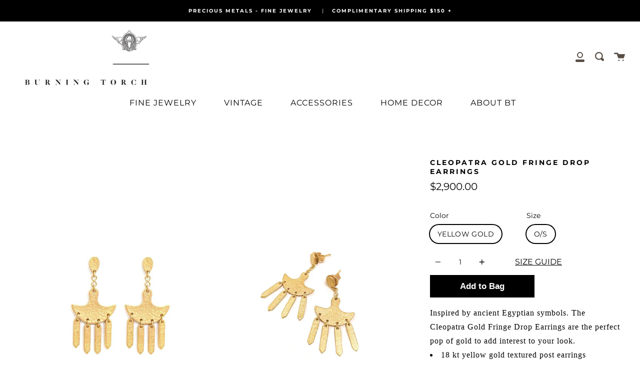

--- FILE ---
content_type: text/html; charset=utf-8
request_url: https://www.burningtorchinc.com/collections/life-in-motion/products/je59-cleopatra-gold-fringe-drop-earrings
body_size: 36565
content:
<!doctype html>
<!--[if IE 9]> <html class="ie9 no-js supports-no-cookies" lang="en"> <![endif]-->
<!--[if (gt IE 9)|!(IE)]><!--> <html class="no-js supports-no-cookies" lang="en"> <!--<![endif]-->
<head>
<script type="application/vnd.locksmith+json" data-locksmith>{"version":"v173","locked":false,"initialized":true,"scope":"product","access_granted":true,"access_denied":false,"requires_customer":false,"manual_lock":false,"remote_lock":false,"has_timeout":false,"remote_rendered":null,"hide_resource":false,"hide_links_to_resource":false,"transparent":true,"locks":{"all":[],"opened":[]},"keys":[],"keys_signature":"26bc60da560eed3616e34fc58abf46bf98de584dcdb4e1e7e3ee1c16b4c9c7d2","state":{"template":"product","theme":140855705859,"product":"je59-cleopatra-gold-fringe-drop-earrings","collection":"life-in-motion","page":null,"blog":null,"article":null,"app":null},"now":1769011052,"path":"\/collections\/life-in-motion\/products\/je59-cleopatra-gold-fringe-drop-earrings","locale_root_url":"\/","canonical_url":"https:\/\/www.burningtorchinc.com\/products\/je59-cleopatra-gold-fringe-drop-earrings","customer_id":null,"customer_id_signature":"26bc60da560eed3616e34fc58abf46bf98de584dcdb4e1e7e3ee1c16b4c9c7d2","cart":null}</script><script data-locksmith>!function(){var require=undefined,reqwest=function(){function succeed(e){var t=protocolRe.exec(e.url);return t=t&&t[1]||context.location.protocol,httpsRe.test(t)?twoHundo.test(e.request.status):!!e.request.response}function handleReadyState(e,t,n){return function(){return e._aborted?n(e.request):e._timedOut?n(e.request,"Request is aborted: timeout"):void(e.request&&4==e.request[readyState]&&(e.request.onreadystatechange=noop,succeed(e)?t(e.request):n(e.request)))}}function setHeaders(e,t){var n,s=t.headers||{};s.Accept=s.Accept||defaultHeaders.accept[t.type]||defaultHeaders.accept["*"];var r="undefined"!=typeof FormData&&t.data instanceof FormData;for(n in!t.crossOrigin&&!s[requestedWith]&&(s[requestedWith]=defaultHeaders.requestedWith),!s[contentType]&&!r&&(s[contentType]=t.contentType||defaultHeaders.contentType),s)s.hasOwnProperty(n)&&"setRequestHeader"in e&&e.setRequestHeader(n,s[n])}function setCredentials(e,t){"undefined"!=typeof t.withCredentials&&"undefined"!=typeof e.withCredentials&&(e.withCredentials=!!t.withCredentials)}function generalCallback(e){lastValue=e}function urlappend(e,t){return e+(/[?]/.test(e)?"&":"?")+t}function handleJsonp(e,t,n,s){var r=uniqid++,a=e.jsonpCallback||"callback",o=e.jsonpCallbackName||reqwest.getcallbackPrefix(r),i=new RegExp("((^|[?]|&)"+a+")=([^&]+)"),l=s.match(i),c=doc.createElement("script"),u=0,d=-1!==navigator.userAgent.indexOf("MSIE 10.0");return l?"?"===l[3]?s=s.replace(i,"$1="+o):o=l[3]:s=urlappend(s,a+"="+o),context[o]=generalCallback,c.type="text/javascript",c.src=s,c.async=!0,"undefined"!=typeof c.onreadystatechange&&!d&&(c.htmlFor=c.id="_reqwest_"+r),c.onload=c.onreadystatechange=function(){if(c[readyState]&&"complete"!==c[readyState]&&"loaded"!==c[readyState]||u)return!1;c.onload=c.onreadystatechange=null,c.onclick&&c.onclick(),t(lastValue),lastValue=undefined,head.removeChild(c),u=1},head.appendChild(c),{abort:function(){c.onload=c.onreadystatechange=null,n({},"Request is aborted: timeout",{}),lastValue=undefined,head.removeChild(c),u=1}}}function getRequest(e,t){var n,s=this.o,r=(s.method||"GET").toUpperCase(),a="string"==typeof s?s:s.url,o=!1!==s.processData&&s.data&&"string"!=typeof s.data?reqwest.toQueryString(s.data):s.data||null,i=!1;return("jsonp"==s.type||"GET"==r)&&o&&(a=urlappend(a,o),o=null),"jsonp"==s.type?handleJsonp(s,e,t,a):((n=s.xhr&&s.xhr(s)||xhr(s)).open(r,a,!1!==s.async),setHeaders(n,s),setCredentials(n,s),context[xDomainRequest]&&n instanceof context[xDomainRequest]?(n.onload=e,n.onerror=t,n.onprogress=function(){},i=!0):n.onreadystatechange=handleReadyState(this,e,t),s.before&&s.before(n),i?setTimeout(function(){n.send(o)},200):n.send(o),n)}function Reqwest(e,t){this.o=e,this.fn=t,init.apply(this,arguments)}function setType(e){return null===e?undefined:e.match("json")?"json":e.match("javascript")?"js":e.match("text")?"html":e.match("xml")?"xml":void 0}function init(o,fn){function complete(e){for(o.timeout&&clearTimeout(self.timeout),self.timeout=null;0<self._completeHandlers.length;)self._completeHandlers.shift()(e)}function success(resp){var type=o.type||resp&&setType(resp.getResponseHeader("Content-Type"));resp="jsonp"!==type?self.request:resp;var filteredResponse=globalSetupOptions.dataFilter(resp.responseText,type),r=filteredResponse;try{resp.responseText=r}catch(e){}if(r)switch(type){case"json":try{resp=context.JSON?context.JSON.parse(r):eval("("+r+")")}catch(err){return error(resp,"Could not parse JSON in response",err)}break;case"js":resp=eval(r);break;case"html":resp=r;break;case"xml":resp=resp.responseXML&&resp.responseXML.parseError&&resp.responseXML.parseError.errorCode&&resp.responseXML.parseError.reason?null:resp.responseXML}for(self._responseArgs.resp=resp,self._fulfilled=!0,fn(resp),self._successHandler(resp);0<self._fulfillmentHandlers.length;)resp=self._fulfillmentHandlers.shift()(resp);complete(resp)}function timedOut(){self._timedOut=!0,self.request.abort()}function error(e,t,n){for(e=self.request,self._responseArgs.resp=e,self._responseArgs.msg=t,self._responseArgs.t=n,self._erred=!0;0<self._errorHandlers.length;)self._errorHandlers.shift()(e,t,n);complete(e)}this.url="string"==typeof o?o:o.url,this.timeout=null,this._fulfilled=!1,this._successHandler=function(){},this._fulfillmentHandlers=[],this._errorHandlers=[],this._completeHandlers=[],this._erred=!1,this._responseArgs={};var self=this;fn=fn||function(){},o.timeout&&(this.timeout=setTimeout(function(){timedOut()},o.timeout)),o.success&&(this._successHandler=function(){o.success.apply(o,arguments)}),o.error&&this._errorHandlers.push(function(){o.error.apply(o,arguments)}),o.complete&&this._completeHandlers.push(function(){o.complete.apply(o,arguments)}),this.request=getRequest.call(this,success,error)}function reqwest(e,t){return new Reqwest(e,t)}function normalize(e){return e?e.replace(/\r?\n/g,"\r\n"):""}function serial(e,t){var n,s,r,a,o=e.name,i=e.tagName.toLowerCase(),l=function(e){e&&!e.disabled&&t(o,normalize(e.attributes.value&&e.attributes.value.specified?e.value:e.text))};if(!e.disabled&&o)switch(i){case"input":/reset|button|image|file/i.test(e.type)||(n=/checkbox/i.test(e.type),s=/radio/i.test(e.type),r=e.value,(!n&&!s||e.checked)&&t(o,normalize(n&&""===r?"on":r)));break;case"textarea":t(o,normalize(e.value));break;case"select":if("select-one"===e.type.toLowerCase())l(0<=e.selectedIndex?e.options[e.selectedIndex]:null);else for(a=0;e.length&&a<e.length;a++)e.options[a].selected&&l(e.options[a])}}function eachFormElement(){var e,t,a=this,n=function(e,t){var n,s,r;for(n=0;n<t.length;n++)for(r=e[byTag](t[n]),s=0;s<r.length;s++)serial(r[s],a)};for(t=0;t<arguments.length;t++)e=arguments[t],/input|select|textarea/i.test(e.tagName)&&serial(e,a),n(e,["input","select","textarea"])}function serializeQueryString(){return reqwest.toQueryString(reqwest.serializeArray.apply(null,arguments))}function serializeHash(){var n={};return eachFormElement.apply(function(e,t){e in n?(n[e]&&!isArray(n[e])&&(n[e]=[n[e]]),n[e].push(t)):n[e]=t},arguments),n}function buildParams(e,t,n,s){var r,a,o,i=/\[\]$/;if(isArray(t))for(a=0;t&&a<t.length;a++)o=t[a],n||i.test(e)?s(e,o):buildParams(e+"["+("object"==typeof o?a:"")+"]",o,n,s);else if(t&&"[object Object]"===t.toString())for(r in t)buildParams(e+"["+r+"]",t[r],n,s);else s(e,t)}var context=this,XHR2;if("window"in context)var doc=document,byTag="getElementsByTagName",head=doc[byTag]("head")[0];else try{XHR2=require("xhr2")}catch(ex){throw new Error("Peer dependency `xhr2` required! Please npm install xhr2")}var httpsRe=/^http/,protocolRe=/(^\w+):\/\//,twoHundo=/^(20\d|1223)$/,readyState="readyState",contentType="Content-Type",requestedWith="X-Requested-With",uniqid=0,callbackPrefix="reqwest_"+ +new Date,lastValue,xmlHttpRequest="XMLHttpRequest",xDomainRequest="XDomainRequest",noop=function(){},isArray="function"==typeof Array.isArray?Array.isArray:function(e){return e instanceof Array},defaultHeaders={contentType:"application/x-www-form-urlencoded",requestedWith:xmlHttpRequest,accept:{"*":"text/javascript, text/html, application/xml, text/xml, */*",xml:"application/xml, text/xml",html:"text/html",text:"text/plain",json:"application/json, text/javascript",js:"application/javascript, text/javascript"}},xhr=function(e){if(!0!==e.crossOrigin)return context[xmlHttpRequest]?new XMLHttpRequest:XHR2?new XHR2:new ActiveXObject("Microsoft.XMLHTTP");var t=context[xmlHttpRequest]?new XMLHttpRequest:null;if(t&&"withCredentials"in t)return t;if(context[xDomainRequest])return new XDomainRequest;throw new Error("Browser does not support cross-origin requests")},globalSetupOptions={dataFilter:function(e){return e}};return Reqwest.prototype={abort:function(){this._aborted=!0,this.request.abort()},retry:function(){init.call(this,this.o,this.fn)},then:function(e,t){return e=e||function(){},t=t||function(){},this._fulfilled?this._responseArgs.resp=e(this._responseArgs.resp):this._erred?t(this._responseArgs.resp,this._responseArgs.msg,this._responseArgs.t):(this._fulfillmentHandlers.push(e),this._errorHandlers.push(t)),this},always:function(e){return this._fulfilled||this._erred?e(this._responseArgs.resp):this._completeHandlers.push(e),this},fail:function(e){return this._erred?e(this._responseArgs.resp,this._responseArgs.msg,this._responseArgs.t):this._errorHandlers.push(e),this},"catch":function(e){return this.fail(e)}},reqwest.serializeArray=function(){var n=[];return eachFormElement.apply(function(e,t){n.push({name:e,value:t})},arguments),n},reqwest.serialize=function(){if(0===arguments.length)return"";var e,t=Array.prototype.slice.call(arguments,0);return(e=t.pop())&&e.nodeType&&t.push(e)&&(e=null),e&&(e=e.type),("map"==e?serializeHash:"array"==e?reqwest.serializeArray:serializeQueryString).apply(null,t)},reqwest.toQueryString=function(e,t){var n,s,r=t||!1,a=[],o=encodeURIComponent,i=function(e,t){t="function"==typeof t?t():null==t?"":t,a[a.length]=o(e)+"="+o(t)};if(isArray(e))for(s=0;e&&s<e.length;s++)i(e[s].name,e[s].value);else for(n in e)e.hasOwnProperty(n)&&buildParams(n,e[n],r,i);return a.join("&").replace(/%20/g,"+")},reqwest.getcallbackPrefix=function(){return callbackPrefix},reqwest.compat=function(e,t){return e&&(e.type&&(e.method=e.type)&&delete e.type,e.dataType&&(e.type=e.dataType),e.jsonpCallback&&(e.jsonpCallbackName=e.jsonpCallback)&&delete e.jsonpCallback,e.jsonp&&(e.jsonpCallback=e.jsonp)),new Reqwest(e,t)},reqwest.ajaxSetup=function(e){for(var t in e=e||{})globalSetupOptions[t]=e[t]},reqwest}();
/*!
  * Reqwest! A general purpose XHR connection manager
  * license MIT (c) Dustin Diaz 2015
  * https://github.com/ded/reqwest
  */!function(){var o=window.Locksmith={},e=document.querySelector('script[type="application/vnd.locksmith+json"]'),n=e&&e.innerHTML;if(o.state={},o.util={},o.loading=!1,n)try{o.state=JSON.parse(n)}catch(u){}if(document.addEventListener&&document.querySelector){var s,r,a,t=[76,79,67,75,83,77,73,84,72,49,49],i=function(){r=t.slice(0)},l="style",c=function(e){e&&27!==e.keyCode&&"click"!==e.type||(document.removeEventListener("keydown",c),document.removeEventListener("click",c),s&&document.body.removeChild(s),s=null)};i(),document.addEventListener("keyup",function(e){if(e.keyCode===r[0]){if(clearTimeout(a),r.shift(),0<r.length)return void(a=setTimeout(i,1e3));i(),c(),(s=document.createElement("div"))[l].width="50%",s[l].maxWidth="1000px",s[l].height="85%",s[l].border="1px rgba(0, 0, 0, 0.2) solid",s[l].background="rgba(255, 255, 255, 0.99)",s[l].borderRadius="4px",s[l].position="fixed",s[l].top="50%",s[l].left="50%",s[l].transform="translateY(-50%) translateX(-50%)",s[l].boxShadow="0 2px 5px rgba(0, 0, 0, 0.3), 0 0 100vh 100vw rgba(0, 0, 0, 0.5)",s[l].zIndex="2147483645";var t=document.createElement("textarea");t.value=JSON.stringify(JSON.parse(n),null,2),t[l].border="none",t[l].display="block",t[l].boxSizing="border-box",t[l].width="100%",t[l].height="100%",t[l].background="transparent",t[l].padding="22px",t[l].fontFamily="monospace",t[l].fontSize="14px",t[l].color="#333",t[l].resize="none",t[l].outline="none",t.readOnly=!0,s.appendChild(t),document.body.appendChild(s),t.addEventListener("click",function(e){e.stopImmediatePropagation()}),t.select(),document.addEventListener("keydown",c),document.addEventListener("click",c)}})}o.isEmbedded=-1!==window.location.search.indexOf("_ab=0&_fd=0&_sc=1"),o.path=o.state.path||window.location.pathname,o.basePath=o.state.locale_root_url.concat("/apps/locksmith").replace(/^\/\//,"/"),o.reloading=!1,o.util.console=window.console||{log:function(){},error:function(){}},o.util.makeUrl=function(e,t){var n,s=o.basePath+e,r=[],a=o.cache();for(n in a)r.push(n+"="+encodeURIComponent(a[n]));for(n in t)r.push(n+"="+encodeURIComponent(t[n]));return o.state.customer_id&&(r.push("customer_id="+encodeURIComponent(o.state.customer_id)),r.push("customer_id_signature="+encodeURIComponent(o.state.customer_id_signature))),s+=(-1===s.indexOf("?")?"?":"&")+r.join("&")},o._initializeCallbacks=[],o.on=function(e,t){if("initialize"!==e)throw'Locksmith.on() currently only supports the "initialize" event';o._initializeCallbacks.push(t)},o.initializeSession=function(e){if(!o.isEmbedded){var t=!1,n=!0,s=!0;(e=e||{}).silent&&(s=n=!(t=!0)),o.ping({silent:t,spinner:n,reload:s,callback:function(){o._initializeCallbacks.forEach(function(e){e()})}})}},o.cache=function(e){var t={};try{var n=function r(e){return(document.cookie.match("(^|; )"+e+"=([^;]*)")||0)[2]};t=JSON.parse(decodeURIComponent(n("locksmith-params")||"{}"))}catch(u){}if(e){for(var s in e)t[s]=e[s];document.cookie="locksmith-params=; expires=Thu, 01 Jan 1970 00:00:00 GMT; path=/",document.cookie="locksmith-params="+encodeURIComponent(JSON.stringify(t))+"; path=/"}return t},o.cache.cart=o.state.cart,o.cache.cartLastSaved=null,o.params=o.cache(),o.util.reload=function(){o.reloading=!0;try{window.location.href=window.location.href.replace(/#.*/,"")}catch(u){o.util.console.error("Preferred reload method failed",u),window.location.reload()}},o.cache.saveCart=function(e){if(!o.cache.cart||o.cache.cart===o.cache.cartLastSaved)return e?e():null;var t=o.cache.cartLastSaved;o.cache.cartLastSaved=o.cache.cart,reqwest({url:"/cart/update.json",method:"post",type:"json",data:{attributes:{locksmith:o.cache.cart}},complete:e,error:function(e){if(o.cache.cartLastSaved=t,!o.reloading)throw e}})},o.util.spinnerHTML='<style>body{background:#FFF}@keyframes spin{from{transform:rotate(0deg)}to{transform:rotate(360deg)}}#loading{display:flex;width:100%;height:50vh;color:#777;align-items:center;justify-content:center}#loading .spinner{display:block;animation:spin 600ms linear infinite;position:relative;width:50px;height:50px}#loading .spinner-ring{stroke:currentColor;stroke-dasharray:100%;stroke-width:2px;stroke-linecap:round;fill:none}</style><div id="loading"><div class="spinner"><svg width="100%" height="100%"><svg preserveAspectRatio="xMinYMin"><circle class="spinner-ring" cx="50%" cy="50%" r="45%"></circle></svg></svg></div></div>',o.util.clobberBody=function(e){document.body.innerHTML=e},o.util.clobberDocument=function(e){e.responseText&&(e=e.responseText),document.documentElement&&document.removeChild(document.documentElement);var t=document.open("text/html","replace");t.writeln(e),t.close(),setTimeout(function(){var e=t.querySelector("[autofocus]");e&&e.focus()},100)},o.util.serializeForm=function(e){if(e&&"FORM"===e.nodeName){var t,n,s={};for(t=e.elements.length-1;0<=t;t-=1)if(""!==e.elements[t].name)switch(e.elements[t].nodeName){case"INPUT":switch(e.elements[t].type){default:case"text":case"hidden":case"password":case"button":case"reset":case"submit":s[e.elements[t].name]=e.elements[t].value;break;case"checkbox":case"radio":e.elements[t].checked&&(s[e.elements[t].name]=e.elements[t].value);break;case"file":}break;case"TEXTAREA":s[e.elements[t].name]=e.elements[t].value;break;case"SELECT":switch(e.elements[t].type){case"select-one":s[e.elements[t].name]=e.elements[t].value;break;case"select-multiple":for(n=e.elements[t].options.length-1;0<=n;n-=1)e.elements[t].options[n].selected&&(s[e.elements[t].name]=e.elements[t].options[n].value)}break;case"BUTTON":switch(e.elements[t].type){case"reset":case"submit":case"button":s[e.elements[t].name]=e.elements[t].value}}return s}},o.util.on=function(e,a,o,t){t=t||document;var i="locksmith-"+e+a,n=function(e){var t=e.target,n=e.target.parentElement,s=t.className.baseVal||t.className||"",r=n.className.baseVal||n.className||"";("string"==typeof s&&-1!==s.split(/\s+/).indexOf(a)||"string"==typeof r&&-1!==r.split(/\s+/).indexOf(a))&&!e[i]&&(e[i]=!0,o(e))};t.attachEvent?t.attachEvent(e,n):t.addEventListener(e,n,!1)},o.util.enableActions=function(e){o.util.on("click","locksmith-action",function(e){e.preventDefault();var t=e.target;t.dataset.confirmWith&&!confirm(t.dataset.confirmWith)||(t.disabled=!0,t.innerText=t.dataset.disableWith,o.post("/action",t.dataset.locksmithParams,{spinner:!1,type:"text",success:function(e){(e=JSON.parse(e.responseText)).message&&alert(e.message),o.util.reload()}}))},e)},o.util.inject=function(e,t){var n=["data","locksmith","append"];if(-1!==t.indexOf(n.join("-"))){var s=document.createElement("div");s.innerHTML=t,e.appendChild(s)}else e.innerHTML=t;var r,a,o=e.querySelectorAll("script");for(a=0;a<o.length;++a){r=o[a];var i=document.createElement("script");if(r.type&&(i.type=r.type),r.src)i.src=r.src;else{var l=document.createTextNode(r.innerHTML);i.appendChild(l)}e.appendChild(i)}var c=e.querySelector("[autofocus]");c&&c.focus()},o.post=function(e,t,n){!1!==(n=n||{}).spinner&&o.util.clobberBody(o.util.spinnerHTML);var s={};n.container===document?(s.layout=1,n.success=function(e){document.getElementById(n.container);o.util.clobberDocument(e)}):n.container&&(s.layout=0,n.success=function(e){var t=document.getElementById(n.container);o.util.inject(t,e),t.id===t.firstChild.id&&t.parentElement.replaceChild(t.firstChild,t)}),n.form_type&&(t.form_type=n.form_type),o.loading=!0;var r=o.util.makeUrl(e,s);reqwest({url:r,method:"post",type:n.type||"html",data:t,complete:function(){o.loading=!1},error:function(e){if(!o.reloading)if("dashboard.weglot.com"!==window.location.host){if(!n.silent)throw alert("Something went wrong! Please refresh and try again."),e;console.error(e)}else console.error(e)},success:n.success||o.util.clobberDocument})},o.postResource=function(e,t){e.path=o.path,e.search=window.location.search,e.state=o.state,e.passcode&&(e.passcode=e.passcode.trim()),e.email&&(e.email=e.email.trim()),e.state.cart=o.cache.cart,e.locksmith_json=o.jsonTag,e.locksmith_json_signature=o.jsonTagSignature,o.post("/resource",e,t)},o.ping=function(e){if(!o.isEmbedded){e=e||{};var t=function(){e.reload?o.util.reload():"function"==typeof e.callback&&e.callback()};o.post("/ping",{path:o.path,search:window.location.search,state:o.state},{spinner:!!e.spinner,silent:"undefined"==typeof e.silent||e.silent,type:"text",success:function(e){(e=JSON.parse(e.responseText)).messages&&0<e.messages.length&&o.showMessages(e.messages),e.cart&&o.cache.cart!==e.cart?(o.cache.cart=e.cart,o.cache.saveCart(function(){t(),e.cart&&e.cart.match(/^.+:/)&&o.util.reload()})):t()}})}},o.timeoutMonitor=function(){var e=o.cache.cart;o.ping({callback:function(){e!==o.cache.cart||setTimeout(function(){o.timeoutMonitor()},6e4)}})},o.showMessages=function(e){var t=document.createElement("div");t.style.position="fixed",t.style.left=0,t.style.right=0,t.style.bottom="-50px",t.style.opacity=0,t.style.background="#191919",t.style.color="#ddd",t.style.transition="bottom 0.2s, opacity 0.2s",t.style.zIndex=999999,t.innerHTML="        <style>          .locksmith-ab .locksmith-b { display: none; }          .locksmith-ab.toggled .locksmith-b { display: flex; }          .locksmith-ab.toggled .locksmith-a { display: none; }          .locksmith-flex { display: flex; flex-wrap: wrap; justify-content: space-between; align-items: center; padding: 10px 20px; }          .locksmith-message + .locksmith-message { border-top: 1px #555 solid; }          .locksmith-message a { color: inherit; font-weight: bold; }          .locksmith-message a:hover { color: inherit; opacity: 0.8; }          a.locksmith-ab-toggle { font-weight: inherit; text-decoration: underline; }          .locksmith-text { flex-grow: 1; }          .locksmith-cta { flex-grow: 0; text-align: right; }          .locksmith-cta button { transform: scale(0.8); transform-origin: left; }          .locksmith-cta > * { display: block; }          .locksmith-cta > * + * { margin-top: 10px; }          .locksmith-message a.locksmith-close { flex-grow: 0; text-decoration: none; margin-left: 15px; font-size: 30px; font-family: monospace; display: block; padding: 2px 10px; }                    @media screen and (max-width: 600px) {            .locksmith-wide-only { display: none !important; }            .locksmith-flex { padding: 0 15px; }            .locksmith-flex > * { margin-top: 5px; margin-bottom: 5px; }            .locksmith-cta { text-align: left; }          }                    @media screen and (min-width: 601px) {            .locksmith-narrow-only { display: none !important; }          }        </style>      "+e.map(function(e){return'<div class="locksmith-message">'+e+"</div>"}).join(""),document.body.appendChild(t),document.body.style.position="relative",document.body.parentElement.style.paddingBottom=t.offsetHeight+"px",setTimeout(function(){t.style.bottom=0,t.style.opacity=1},50),o.util.on("click","locksmith-ab-toggle",function(e){e.preventDefault();for(var t=e.target.parentElement;-1===t.className.split(" ").indexOf("locksmith-ab");)t=t.parentElement;-1!==t.className.split(" ").indexOf("toggled")?t.className=t.className.replace("toggled",""):t.className=t.className+" toggled"}),o.util.enableActions(t)}}()}();</script>
      <script data-locksmith>Locksmith.cache.cart=null</script>


  <script data-locksmith>Locksmith.jsonTag="\u003cscript type=\"application\/vnd.locksmith+json\" data-locksmith\u003e{\"version\":\"v173\",\"locked\":false,\"initialized\":true,\"scope\":\"product\",\"access_granted\":true,\"access_denied\":false,\"requires_customer\":false,\"manual_lock\":false,\"remote_lock\":false,\"has_timeout\":false,\"remote_rendered\":null,\"hide_resource\":false,\"hide_links_to_resource\":false,\"transparent\":true,\"locks\":{\"all\":[],\"opened\":[]},\"keys\":[],\"keys_signature\":\"26bc60da560eed3616e34fc58abf46bf98de584dcdb4e1e7e3ee1c16b4c9c7d2\",\"state\":{\"template\":\"product\",\"theme\":140855705859,\"product\":\"je59-cleopatra-gold-fringe-drop-earrings\",\"collection\":\"life-in-motion\",\"page\":null,\"blog\":null,\"article\":null,\"app\":null},\"now\":1769011052,\"path\":\"\\\/collections\\\/life-in-motion\\\/products\\\/je59-cleopatra-gold-fringe-drop-earrings\",\"locale_root_url\":\"\\\/\",\"canonical_url\":\"https:\\\/\\\/www.burningtorchinc.com\\\/products\\\/je59-cleopatra-gold-fringe-drop-earrings\",\"customer_id\":null,\"customer_id_signature\":\"26bc60da560eed3616e34fc58abf46bf98de584dcdb4e1e7e3ee1c16b4c9c7d2\",\"cart\":null}\u003c\/script\u003e";Locksmith.jsonTagSignature="ebddcbc628c672b57d2b7e5949c34eef5dc392e64226b09ccbf4fd869c855d8b"</script>
<link rel='preconnect dns-prefetch' href='https://api.config-security.com/' crossorigin />
<link rel='preconnect dns-prefetch' href='https://conf.config-security.com/' crossorigin />
<link rel='preconnect dns-prefetch' href='https://whale.camera/' crossorigin />
<script>
/* >> TriplePixel :: start*/
window.TriplePixelData={TripleName:"burningtorch.myshopify.com",ver:"2.11",plat:"SHOPIFY",isHeadless:false},function(W,H,A,L,E,_,B,N){function O(U,T,P,H,R){void 0===R&&(R=!1),H=new XMLHttpRequest,P?(H.open("POST",U,!0),H.setRequestHeader("Content-Type","application/json")):H.open("GET",U,!0),H.send(JSON.stringify(P||{})),H.onreadystatechange=function(){4===H.readyState&&200===H.status?(R=H.responseText,U.includes(".txt")?eval(R):P||(N[B]=R)):(299<H.status||H.status<200)&&T&&!R&&(R=!0,O(U,T-1,P))}}if(N=window,!N[H+"sn"]){N[H+"sn"]=1,L=function(){return Date.now().toString(36)+"_"+Math.random().toString(36)};try{A.setItem(H,1+(0|A.getItem(H)||0)),(E=JSON.parse(A.getItem(H+"U")||"[]")).push({u:location.href,r:document.referrer,t:Date.now(),id:L()}),A.setItem(H+"U",JSON.stringify(E))}catch(e){}var i,m,p;A.getItem('"!nC`')||(_=A,A=N,A[H]||(E=A[H]=function(t,e,a){return void 0===a&&(a=[]),"State"==t?E.s:(W=L(),(E._q=E._q||[]).push([W,t,e].concat(a)),W)},E.s="Installed",E._q=[],E.ch=W,B="configSecurityConfModel",N[B]=1,O("https://conf.config-security.com/model",5),i=L(),m=A[atob("c2NyZWVu")],_.setItem("di_pmt_wt",i),p={id:i,action:"profile",avatar:_.getItem("auth-security_rand_salt_"),time:m[atob("d2lkdGg=")]+":"+m[atob("aGVpZ2h0")],host:A.TriplePixelData.TripleName,plat:A.TriplePixelData.plat,url:window.location.href,ref:document.referrer,ver:A.TriplePixelData.ver},O("https://api.config-security.com/event",5,p),O("https://whale.camera/live/dot.txt",5)))}}("","TriplePixel",localStorage);
/* << TriplePixel :: end*/
</script>
<link rel="stylesheet" href="https://cdn.jsdelivr.net/npm/swiper@9/swiper-bundle.min.css"/>
<script src="https://cdn.jsdelivr.net/npm/swiper@9/swiper-bundle.min.js"></script>
<meta name="google-site-verification" content="ayy04pcN_2dGYz22m3Ua3413dc16Ok7KQLitphLCvKk" />

<!-- Global site tag (gtag.js) - Google Ads: 779361179 -->
<script async src="https://www.googletagmanager.com/gtag/js?id=AW-779361179"></script>
<script>
  window.dataLayer = window.dataLayer || [];
  function gtag(){dataLayer.push(arguments);}
  gtag('js', new Date());

  gtag('config', 'AW-779361179');
</script>
 <meta name="facebook-domain-verification" content="3iwyouxrz64zho9zpxd4cii9i4hgsw" />
  <meta charset="UTF-8">
  <meta http-equiv="X-UA-Compatible" content="IE=edge,chrome=1">
  <meta name="viewport" content="width=device-width, initial-scale=1.0">
  <meta name="theme-color" content="#584e45">
  <link rel="canonical" href="https://www.burningtorchinc.com/products/je59-cleopatra-gold-fringe-drop-earrings">

  
    <link rel="shortcut icon" href="//www.burningtorchinc.com/cdn/shop/files/favicon_small_338d71ce-897c-48b5-9887-fb5d2c65b46d_32x32.png?v=1613523784" type="image/png" />
  

  
  <title>
    CLEOPATRA GOLD FRINGE DROP EARRINGS
    
    
    
      &ndash; Burning Torch Online Boutique
    
  </title>

  
<meta name="description" content="Inspired by ancient Egyptian symbols. The Cleopatra Gold Fringe Drop Earrings are the perfect pop of gold to add interest to your look. 18 kt yellow gold textured post earrings Total length: 40mm Product Id: JE59">


  <!-- /snippets/social-meta.liquid --><meta property="og:site_name" content="Burning Torch Online Boutique">
<meta property="og:url" content="https://www.burningtorchinc.com/products/je59-cleopatra-gold-fringe-drop-earrings"><meta property="og:title" content="CLEOPATRA GOLD FRINGE DROP EARRINGS">
<meta property="og:type" content="product">
<meta property="og:description" content="Inspired by ancient Egyptian symbols. The Cleopatra Gold Fringe Drop Earrings are the perfect pop of gold to add interest to your look. 18 kt yellow gold textured post earrings Total length: 40mm Product Id: JE59">
<meta property="og:price:amount" content="2,900.00">
<meta property="og:price:currency" content="USD">

<meta property="og:image" content="http://www.burningtorchinc.com/cdn/shop/products/cleopatra-gold-fringe-drop-earrings-395366.jpg?v=1694796482">
<meta property="og:image:secure_url" content="https://www.burningtorchinc.com/cdn/shop/products/cleopatra-gold-fringe-drop-earrings-395366.jpg?v=1694796482">
<meta property="og:image:height" content="1620">
      <meta property="og:image:width" content="1080">
<meta property="og:image" content="http://www.burningtorchinc.com/cdn/shop/products/cleopatra-gold-fringe-drop-earrings-138131.jpg?v=1694796482">
<meta property="og:image:secure_url" content="https://www.burningtorchinc.com/cdn/shop/products/cleopatra-gold-fringe-drop-earrings-138131.jpg?v=1694796482">
<meta property="og:image:height" content="1620">
      <meta property="og:image:width" content="1080">
<meta property="og:image" content="http://www.burningtorchinc.com/cdn/shop/products/cleopatra-gold-fringe-drop-earrings-638745.jpg?v=1694721359">
<meta property="og:image:secure_url" content="https://www.burningtorchinc.com/cdn/shop/products/cleopatra-gold-fringe-drop-earrings-638745.jpg?v=1694721359">
<meta property="og:image:height" content="1620">
      <meta property="og:image:width" content="1080">


<meta name="twitter:site" content="@">
<meta name="twitter:card" content="summary_large_image"><meta name="twitter:title" content="CLEOPATRA GOLD FRINGE DROP EARRINGS">
<meta name="twitter:description" content="Inspired by ancient Egyptian symbols. The Cleopatra Gold Fringe Drop Earrings are the perfect pop of gold to add interest to your look. 18 kt yellow gold textured post earrings Total length: 40mm Product Id: JE59">


  <link href="//www.burningtorchinc.com/cdn/shop/t/53/assets/theme.scss.css?v=181727174037956150211764031876" rel="stylesheet" type="text/css" media="all" />
  <link href="//www.burningtorchinc.com/cdn/shop/t/53/assets/font-awesome.css?v=98795270751561101151710803751" rel="stylesheet" type="text/css" media="all" />
  <link href="//www.burningtorchinc.com/cdn/shop/t/53/assets/custom.scss.css?v=80441899394834272461710803751" rel="stylesheet" type="text/css" media="all" />
  

  <script>
    document.documentElement.className = document.documentElement.className.replace('no-js', 'js');

    window.theme = {
      routes: {
        assets: "//www.burningtorchinc.com/cdn/shop/t/53/assets/",
        product_recommendations_url: '/recommendations/products',
        search_url: '/search'
      },
      strings: {
        addToCart: "Add to Bag",
        soldOut: "Sold Out",
        unavailable: "Unavailable"
      },
      moneyFormat: "${{amount}}",
      info: {
        name: 'broadcast'
      },
      version: '1.6.1'
    };
  </script>

  

  <!--[if (gt IE 9)|!(IE)]><!--><script src="//www.burningtorchinc.com/cdn/shop/t/53/assets/head.js?v=48878924364971023461731587632"></script><!--<![endif]-->
  <!--[if lt IE 9]><script src="//www.burningtorchinc.com/cdn/shop/t/53/assets/head.js?v=48878924364971023461731587632"></script><![endif]-->

  <!--[if (gt IE 9)|!(IE)]><!--><script src="//www.burningtorchinc.com/cdn/shop/t/53/assets/theme.js?v=59693377254405590651710803751" defer="defer"></script><!--<![endif]-->
  <!--[if lt IE 9]><script src="//www.burningtorchinc.com/cdn/shop/t/53/assets/theme.js?v=59693377254405590651710803751"></script><![endif]-->
  <script src="https://code.jquery.com/jquery-3.5.1.min.js" integrity="sha256-9/aliU8dGd2tb6OSsuzixeV4y/faTqgFtohetphbbj0=" crossorigin="anonymous"></script>
    <link rel="stylesheet" href="https://cdn.jsdelivr.net/gh/fancyapps/fancybox@3.5.7/dist/jquery.fancybox.min.css" />
    <script src="https://cdn.jsdelivr.net/gh/fancyapps/fancybox@3.5.7/dist/jquery.fancybox.min.js"></script>
  
<script>window.performance && window.performance.mark && window.performance.mark('shopify.content_for_header.start');</script><meta name="google-site-verification" content="-P3qpcF9scRxIg9OC4WVz1M0OU6f_xY1B-a-2IDu37I">
<meta id="shopify-digital-wallet" name="shopify-digital-wallet" content="/1208647690/digital_wallets/dialog">
<meta name="shopify-checkout-api-token" content="34c7a4c477d5b2082c360898cb24a697">
<meta id="in-context-paypal-metadata" data-shop-id="1208647690" data-venmo-supported="false" data-environment="production" data-locale="en_US" data-paypal-v4="true" data-currency="USD">
<link rel="alternate" type="application/json+oembed" href="https://www.burningtorchinc.com/products/je59-cleopatra-gold-fringe-drop-earrings.oembed">
<script async="async" src="/checkouts/internal/preloads.js?locale=en-US"></script>
<link rel="preconnect" href="https://shop.app" crossorigin="anonymous">
<script async="async" src="https://shop.app/checkouts/internal/preloads.js?locale=en-US&shop_id=1208647690" crossorigin="anonymous"></script>
<script id="apple-pay-shop-capabilities" type="application/json">{"shopId":1208647690,"countryCode":"US","currencyCode":"USD","merchantCapabilities":["supports3DS"],"merchantId":"gid:\/\/shopify\/Shop\/1208647690","merchantName":"Burning Torch Online Boutique","requiredBillingContactFields":["postalAddress","email","phone"],"requiredShippingContactFields":["postalAddress","email","phone"],"shippingType":"shipping","supportedNetworks":["visa","masterCard","amex","discover","elo","jcb"],"total":{"type":"pending","label":"Burning Torch Online Boutique","amount":"1.00"},"shopifyPaymentsEnabled":true,"supportsSubscriptions":true}</script>
<script id="shopify-features" type="application/json">{"accessToken":"34c7a4c477d5b2082c360898cb24a697","betas":["rich-media-storefront-analytics"],"domain":"www.burningtorchinc.com","predictiveSearch":true,"shopId":1208647690,"locale":"en"}</script>
<script>var Shopify = Shopify || {};
Shopify.shop = "burningtorch.myshopify.com";
Shopify.locale = "en";
Shopify.currency = {"active":"USD","rate":"1.0"};
Shopify.country = "US";
Shopify.theme = {"name":"Homepage Restructure 03.19.24","id":140855705859,"schema_name":"Broadcast","schema_version":"1.6.1","theme_store_id":868,"role":"main"};
Shopify.theme.handle = "null";
Shopify.theme.style = {"id":null,"handle":null};
Shopify.cdnHost = "www.burningtorchinc.com/cdn";
Shopify.routes = Shopify.routes || {};
Shopify.routes.root = "/";</script>
<script type="module">!function(o){(o.Shopify=o.Shopify||{}).modules=!0}(window);</script>
<script>!function(o){function n(){var o=[];function n(){o.push(Array.prototype.slice.apply(arguments))}return n.q=o,n}var t=o.Shopify=o.Shopify||{};t.loadFeatures=n(),t.autoloadFeatures=n()}(window);</script>
<script>
  window.ShopifyPay = window.ShopifyPay || {};
  window.ShopifyPay.apiHost = "shop.app\/pay";
  window.ShopifyPay.redirectState = null;
</script>
<script id="shop-js-analytics" type="application/json">{"pageType":"product"}</script>
<script defer="defer" async type="module" src="//www.burningtorchinc.com/cdn/shopifycloud/shop-js/modules/v2/client.init-shop-cart-sync_BdyHc3Nr.en.esm.js"></script>
<script defer="defer" async type="module" src="//www.burningtorchinc.com/cdn/shopifycloud/shop-js/modules/v2/chunk.common_Daul8nwZ.esm.js"></script>
<script type="module">
  await import("//www.burningtorchinc.com/cdn/shopifycloud/shop-js/modules/v2/client.init-shop-cart-sync_BdyHc3Nr.en.esm.js");
await import("//www.burningtorchinc.com/cdn/shopifycloud/shop-js/modules/v2/chunk.common_Daul8nwZ.esm.js");

  window.Shopify.SignInWithShop?.initShopCartSync?.({"fedCMEnabled":true,"windoidEnabled":true});

</script>
<script>
  window.Shopify = window.Shopify || {};
  if (!window.Shopify.featureAssets) window.Shopify.featureAssets = {};
  window.Shopify.featureAssets['shop-js'] = {"shop-cart-sync":["modules/v2/client.shop-cart-sync_QYOiDySF.en.esm.js","modules/v2/chunk.common_Daul8nwZ.esm.js"],"init-fed-cm":["modules/v2/client.init-fed-cm_DchLp9rc.en.esm.js","modules/v2/chunk.common_Daul8nwZ.esm.js"],"shop-button":["modules/v2/client.shop-button_OV7bAJc5.en.esm.js","modules/v2/chunk.common_Daul8nwZ.esm.js"],"init-windoid":["modules/v2/client.init-windoid_DwxFKQ8e.en.esm.js","modules/v2/chunk.common_Daul8nwZ.esm.js"],"shop-cash-offers":["modules/v2/client.shop-cash-offers_DWtL6Bq3.en.esm.js","modules/v2/chunk.common_Daul8nwZ.esm.js","modules/v2/chunk.modal_CQq8HTM6.esm.js"],"shop-toast-manager":["modules/v2/client.shop-toast-manager_CX9r1SjA.en.esm.js","modules/v2/chunk.common_Daul8nwZ.esm.js"],"init-shop-email-lookup-coordinator":["modules/v2/client.init-shop-email-lookup-coordinator_UhKnw74l.en.esm.js","modules/v2/chunk.common_Daul8nwZ.esm.js"],"pay-button":["modules/v2/client.pay-button_DzxNnLDY.en.esm.js","modules/v2/chunk.common_Daul8nwZ.esm.js"],"avatar":["modules/v2/client.avatar_BTnouDA3.en.esm.js"],"init-shop-cart-sync":["modules/v2/client.init-shop-cart-sync_BdyHc3Nr.en.esm.js","modules/v2/chunk.common_Daul8nwZ.esm.js"],"shop-login-button":["modules/v2/client.shop-login-button_D8B466_1.en.esm.js","modules/v2/chunk.common_Daul8nwZ.esm.js","modules/v2/chunk.modal_CQq8HTM6.esm.js"],"init-customer-accounts-sign-up":["modules/v2/client.init-customer-accounts-sign-up_C8fpPm4i.en.esm.js","modules/v2/client.shop-login-button_D8B466_1.en.esm.js","modules/v2/chunk.common_Daul8nwZ.esm.js","modules/v2/chunk.modal_CQq8HTM6.esm.js"],"init-shop-for-new-customer-accounts":["modules/v2/client.init-shop-for-new-customer-accounts_CVTO0Ztu.en.esm.js","modules/v2/client.shop-login-button_D8B466_1.en.esm.js","modules/v2/chunk.common_Daul8nwZ.esm.js","modules/v2/chunk.modal_CQq8HTM6.esm.js"],"init-customer-accounts":["modules/v2/client.init-customer-accounts_dRgKMfrE.en.esm.js","modules/v2/client.shop-login-button_D8B466_1.en.esm.js","modules/v2/chunk.common_Daul8nwZ.esm.js","modules/v2/chunk.modal_CQq8HTM6.esm.js"],"shop-follow-button":["modules/v2/client.shop-follow-button_CkZpjEct.en.esm.js","modules/v2/chunk.common_Daul8nwZ.esm.js","modules/v2/chunk.modal_CQq8HTM6.esm.js"],"lead-capture":["modules/v2/client.lead-capture_BntHBhfp.en.esm.js","modules/v2/chunk.common_Daul8nwZ.esm.js","modules/v2/chunk.modal_CQq8HTM6.esm.js"],"checkout-modal":["modules/v2/client.checkout-modal_CfxcYbTm.en.esm.js","modules/v2/chunk.common_Daul8nwZ.esm.js","modules/v2/chunk.modal_CQq8HTM6.esm.js"],"shop-login":["modules/v2/client.shop-login_Da4GZ2H6.en.esm.js","modules/v2/chunk.common_Daul8nwZ.esm.js","modules/v2/chunk.modal_CQq8HTM6.esm.js"],"payment-terms":["modules/v2/client.payment-terms_MV4M3zvL.en.esm.js","modules/v2/chunk.common_Daul8nwZ.esm.js","modules/v2/chunk.modal_CQq8HTM6.esm.js"]};
</script>
<script>(function() {
  var isLoaded = false;
  function asyncLoad() {
    if (isLoaded) return;
    isLoaded = true;
    var urls = ["https:\/\/assets1.adroll.com\/shopify\/latest\/j\/shopify_rolling_bootstrap_v2.js?adroll_adv_id=QVLOUMNO6RDQRLTYCYNQYD\u0026adroll_pix_id=U3P45FEY5NEEDKIKYVKXV3\u0026shop=burningtorch.myshopify.com","https:\/\/swymv3starter-01.azureedge.net\/code\/swym-shopify.js?shop=burningtorch.myshopify.com","https:\/\/app.marsello.com\/Portal\/Custom\/ScriptToInstall\/5c9a7b77811f9e01d8df0237?aProvId=5c9a7b67811f9e01786945d9\u0026shop=burningtorch.myshopify.com","https:\/\/static.returngo.ai\/master.returngo.ai\/returngo.min.js?shop=burningtorch.myshopify.com","https:\/\/wrapin.prezenapps.com\/public\/js\/load-wrapin-v5-app.js?shop=burningtorch.myshopify.com"];
    for (var i = 0; i < urls.length; i++) {
      var s = document.createElement('script');
      s.type = 'text/javascript';
      s.async = true;
      s.src = urls[i];
      var x = document.getElementsByTagName('script')[0];
      x.parentNode.insertBefore(s, x);
    }
  };
  if(window.attachEvent) {
    window.attachEvent('onload', asyncLoad);
  } else {
    window.addEventListener('load', asyncLoad, false);
  }
})();</script>
<script id="__st">var __st={"a":1208647690,"offset":-28800,"reqid":"4b13de51-ae6c-4be0-9477-a9976b541460-1769011052","pageurl":"www.burningtorchinc.com\/collections\/life-in-motion\/products\/je59-cleopatra-gold-fringe-drop-earrings","u":"2144e489a37e","p":"product","rtyp":"product","rid":3876507091027};</script>
<script>window.ShopifyPaypalV4VisibilityTracking = true;</script>
<script id="captcha-bootstrap">!function(){'use strict';const t='contact',e='account',n='new_comment',o=[[t,t],['blogs',n],['comments',n],[t,'customer']],c=[[e,'customer_login'],[e,'guest_login'],[e,'recover_customer_password'],[e,'create_customer']],r=t=>t.map((([t,e])=>`form[action*='/${t}']:not([data-nocaptcha='true']) input[name='form_type'][value='${e}']`)).join(','),a=t=>()=>t?[...document.querySelectorAll(t)].map((t=>t.form)):[];function s(){const t=[...o],e=r(t);return a(e)}const i='password',u='form_key',d=['recaptcha-v3-token','g-recaptcha-response','h-captcha-response',i],f=()=>{try{return window.sessionStorage}catch{return}},m='__shopify_v',_=t=>t.elements[u];function p(t,e,n=!1){try{const o=window.sessionStorage,c=JSON.parse(o.getItem(e)),{data:r}=function(t){const{data:e,action:n}=t;return t[m]||n?{data:e,action:n}:{data:t,action:n}}(c);for(const[e,n]of Object.entries(r))t.elements[e]&&(t.elements[e].value=n);n&&o.removeItem(e)}catch(o){console.error('form repopulation failed',{error:o})}}const l='form_type',E='cptcha';function T(t){t.dataset[E]=!0}const w=window,h=w.document,L='Shopify',v='ce_forms',y='captcha';let A=!1;((t,e)=>{const n=(g='f06e6c50-85a8-45c8-87d0-21a2b65856fe',I='https://cdn.shopify.com/shopifycloud/storefront-forms-hcaptcha/ce_storefront_forms_captcha_hcaptcha.v1.5.2.iife.js',D={infoText:'Protected by hCaptcha',privacyText:'Privacy',termsText:'Terms'},(t,e,n)=>{const o=w[L][v],c=o.bindForm;if(c)return c(t,g,e,D).then(n);var r;o.q.push([[t,g,e,D],n]),r=I,A||(h.body.append(Object.assign(h.createElement('script'),{id:'captcha-provider',async:!0,src:r})),A=!0)});var g,I,D;w[L]=w[L]||{},w[L][v]=w[L][v]||{},w[L][v].q=[],w[L][y]=w[L][y]||{},w[L][y].protect=function(t,e){n(t,void 0,e),T(t)},Object.freeze(w[L][y]),function(t,e,n,w,h,L){const[v,y,A,g]=function(t,e,n){const i=e?o:[],u=t?c:[],d=[...i,...u],f=r(d),m=r(i),_=r(d.filter((([t,e])=>n.includes(e))));return[a(f),a(m),a(_),s()]}(w,h,L),I=t=>{const e=t.target;return e instanceof HTMLFormElement?e:e&&e.form},D=t=>v().includes(t);t.addEventListener('submit',(t=>{const e=I(t);if(!e)return;const n=D(e)&&!e.dataset.hcaptchaBound&&!e.dataset.recaptchaBound,o=_(e),c=g().includes(e)&&(!o||!o.value);(n||c)&&t.preventDefault(),c&&!n&&(function(t){try{if(!f())return;!function(t){const e=f();if(!e)return;const n=_(t);if(!n)return;const o=n.value;o&&e.removeItem(o)}(t);const e=Array.from(Array(32),(()=>Math.random().toString(36)[2])).join('');!function(t,e){_(t)||t.append(Object.assign(document.createElement('input'),{type:'hidden',name:u})),t.elements[u].value=e}(t,e),function(t,e){const n=f();if(!n)return;const o=[...t.querySelectorAll(`input[type='${i}']`)].map((({name:t})=>t)),c=[...d,...o],r={};for(const[a,s]of new FormData(t).entries())c.includes(a)||(r[a]=s);n.setItem(e,JSON.stringify({[m]:1,action:t.action,data:r}))}(t,e)}catch(e){console.error('failed to persist form',e)}}(e),e.submit())}));const S=(t,e)=>{t&&!t.dataset[E]&&(n(t,e.some((e=>e===t))),T(t))};for(const o of['focusin','change'])t.addEventListener(o,(t=>{const e=I(t);D(e)&&S(e,y())}));const B=e.get('form_key'),M=e.get(l),P=B&&M;t.addEventListener('DOMContentLoaded',(()=>{const t=y();if(P)for(const e of t)e.elements[l].value===M&&p(e,B);[...new Set([...A(),...v().filter((t=>'true'===t.dataset.shopifyCaptcha))])].forEach((e=>S(e,t)))}))}(h,new URLSearchParams(w.location.search),n,t,e,['guest_login'])})(!0,!0)}();</script>
<script integrity="sha256-4kQ18oKyAcykRKYeNunJcIwy7WH5gtpwJnB7kiuLZ1E=" data-source-attribution="shopify.loadfeatures" defer="defer" src="//www.burningtorchinc.com/cdn/shopifycloud/storefront/assets/storefront/load_feature-a0a9edcb.js" crossorigin="anonymous"></script>
<script crossorigin="anonymous" defer="defer" src="//www.burningtorchinc.com/cdn/shopifycloud/storefront/assets/shopify_pay/storefront-65b4c6d7.js?v=20250812"></script>
<script data-source-attribution="shopify.dynamic_checkout.dynamic.init">var Shopify=Shopify||{};Shopify.PaymentButton=Shopify.PaymentButton||{isStorefrontPortableWallets:!0,init:function(){window.Shopify.PaymentButton.init=function(){};var t=document.createElement("script");t.src="https://www.burningtorchinc.com/cdn/shopifycloud/portable-wallets/latest/portable-wallets.en.js",t.type="module",document.head.appendChild(t)}};
</script>
<script data-source-attribution="shopify.dynamic_checkout.buyer_consent">
  function portableWalletsHideBuyerConsent(e){var t=document.getElementById("shopify-buyer-consent"),n=document.getElementById("shopify-subscription-policy-button");t&&n&&(t.classList.add("hidden"),t.setAttribute("aria-hidden","true"),n.removeEventListener("click",e))}function portableWalletsShowBuyerConsent(e){var t=document.getElementById("shopify-buyer-consent"),n=document.getElementById("shopify-subscription-policy-button");t&&n&&(t.classList.remove("hidden"),t.removeAttribute("aria-hidden"),n.addEventListener("click",e))}window.Shopify?.PaymentButton&&(window.Shopify.PaymentButton.hideBuyerConsent=portableWalletsHideBuyerConsent,window.Shopify.PaymentButton.showBuyerConsent=portableWalletsShowBuyerConsent);
</script>
<script data-source-attribution="shopify.dynamic_checkout.cart.bootstrap">document.addEventListener("DOMContentLoaded",(function(){function t(){return document.querySelector("shopify-accelerated-checkout-cart, shopify-accelerated-checkout")}if(t())Shopify.PaymentButton.init();else{new MutationObserver((function(e,n){t()&&(Shopify.PaymentButton.init(),n.disconnect())})).observe(document.body,{childList:!0,subtree:!0})}}));
</script>
<link id="shopify-accelerated-checkout-styles" rel="stylesheet" media="screen" href="https://www.burningtorchinc.com/cdn/shopifycloud/portable-wallets/latest/accelerated-checkout-backwards-compat.css" crossorigin="anonymous">
<style id="shopify-accelerated-checkout-cart">
        #shopify-buyer-consent {
  margin-top: 1em;
  display: inline-block;
  width: 100%;
}

#shopify-buyer-consent.hidden {
  display: none;
}

#shopify-subscription-policy-button {
  background: none;
  border: none;
  padding: 0;
  text-decoration: underline;
  font-size: inherit;
  cursor: pointer;
}

#shopify-subscription-policy-button::before {
  box-shadow: none;
}

      </style>

<script>window.performance && window.performance.mark && window.performance.mark('shopify.content_for_header.end');</script>
<!-- XO-InsertCode -->

<!-- AnyTrack Tracking Code -->
<script>!function(e,t,n,s,a){(a=t.createElement(n)).async=!0,a.src="https://assets.anytrack.io/32T1rGccRdZl.js",(t=t.getElementsByTagName(n)[0]).parentNode.insertBefore(a,t),e[s]=e[s]||function(){(e[s].q=e[s].q||[]).push(arguments)}}(window,document,"script","AnyTrack");</script>
<!-- End AnyTrack Tracking Code -->

<!-- End: XO-InsertCode Header-->

<!--begin-boost-pfs-filter-css-->
  <link href="//www.burningtorchinc.com/cdn/shop/t/53/assets/boost-pfs.scss.css?v=131301867242811748171710803751" rel="stylesheet" type="text/css" media="all" />

<!--end-boost-pfs-filter-css-->

<!-- Hotjar Tracking Code for https://www.burningtorchinc.com/ -->

<script>

(function(h,o,t,j,a,r){

h.hj=h.hj||function(){(h.hj.q=h.hj.q||[]).push(arguments)};

h._hjSettings={hjid:2545571,hjsv:6};

a=o.getElementsByTagName('head')[0];

r=o.createElement('script');r.async=1;

r.src=t+h._hjSettings.hjid+j+h._hjSettings.hjsv;

a.appendChild(r);

})(window,document,'https://static.hotjar.com/c/hotjar-','.js?sv=');

</script>
<script>!function(s,a,e,v,n,t,z){if(s.saq)return;n=s.saq=function(){n.callMethod?n.callMethod.apply(n,arguments):n.queue.push(arguments)};if(!s._saq)s._saq=n;n.push=n;n.loaded=!0;n.version='1.0';n.queue=[];t=a.createElement(e);t.async=!0;t.src=v;z=a.getElementsByTagName(e)[0];z.parentNode.insertBefore(t,z)}(window,document,'script','https://tags.srv.stackadapt.com/events.js');saq('ts', 'O7v4XqvP81fqNEPSlOHVMQ');</script>

<!-- BEGIN app block: shopify://apps/klaviyo-email-marketing-sms/blocks/klaviyo-onsite-embed/2632fe16-c075-4321-a88b-50b567f42507 -->












  <script async src="https://static.klaviyo.com/onsite/js/PBH7NG/klaviyo.js?company_id=PBH7NG"></script>
  <script>!function(){if(!window.klaviyo){window._klOnsite=window._klOnsite||[];try{window.klaviyo=new Proxy({},{get:function(n,i){return"push"===i?function(){var n;(n=window._klOnsite).push.apply(n,arguments)}:function(){for(var n=arguments.length,o=new Array(n),w=0;w<n;w++)o[w]=arguments[w];var t="function"==typeof o[o.length-1]?o.pop():void 0,e=new Promise((function(n){window._klOnsite.push([i].concat(o,[function(i){t&&t(i),n(i)}]))}));return e}}})}catch(n){window.klaviyo=window.klaviyo||[],window.klaviyo.push=function(){var n;(n=window._klOnsite).push.apply(n,arguments)}}}}();</script>

  




  <script>
    window.klaviyoReviewsProductDesignMode = false
  </script>







<!-- END app block --><link href="https://monorail-edge.shopifysvc.com" rel="dns-prefetch">
<script>(function(){if ("sendBeacon" in navigator && "performance" in window) {try {var session_token_from_headers = performance.getEntriesByType('navigation')[0].serverTiming.find(x => x.name == '_s').description;} catch {var session_token_from_headers = undefined;}var session_cookie_matches = document.cookie.match(/_shopify_s=([^;]*)/);var session_token_from_cookie = session_cookie_matches && session_cookie_matches.length === 2 ? session_cookie_matches[1] : "";var session_token = session_token_from_headers || session_token_from_cookie || "";function handle_abandonment_event(e) {var entries = performance.getEntries().filter(function(entry) {return /monorail-edge.shopifysvc.com/.test(entry.name);});if (!window.abandonment_tracked && entries.length === 0) {window.abandonment_tracked = true;var currentMs = Date.now();var navigation_start = performance.timing.navigationStart;var payload = {shop_id: 1208647690,url: window.location.href,navigation_start,duration: currentMs - navigation_start,session_token,page_type: "product"};window.navigator.sendBeacon("https://monorail-edge.shopifysvc.com/v1/produce", JSON.stringify({schema_id: "online_store_buyer_site_abandonment/1.1",payload: payload,metadata: {event_created_at_ms: currentMs,event_sent_at_ms: currentMs}}));}}window.addEventListener('pagehide', handle_abandonment_event);}}());</script>
<script id="web-pixels-manager-setup">(function e(e,d,r,n,o){if(void 0===o&&(o={}),!Boolean(null===(a=null===(i=window.Shopify)||void 0===i?void 0:i.analytics)||void 0===a?void 0:a.replayQueue)){var i,a;window.Shopify=window.Shopify||{};var t=window.Shopify;t.analytics=t.analytics||{};var s=t.analytics;s.replayQueue=[],s.publish=function(e,d,r){return s.replayQueue.push([e,d,r]),!0};try{self.performance.mark("wpm:start")}catch(e){}var l=function(){var e={modern:/Edge?\/(1{2}[4-9]|1[2-9]\d|[2-9]\d{2}|\d{4,})\.\d+(\.\d+|)|Firefox\/(1{2}[4-9]|1[2-9]\d|[2-9]\d{2}|\d{4,})\.\d+(\.\d+|)|Chrom(ium|e)\/(9{2}|\d{3,})\.\d+(\.\d+|)|(Maci|X1{2}).+ Version\/(15\.\d+|(1[6-9]|[2-9]\d|\d{3,})\.\d+)([,.]\d+|)( \(\w+\)|)( Mobile\/\w+|) Safari\/|Chrome.+OPR\/(9{2}|\d{3,})\.\d+\.\d+|(CPU[ +]OS|iPhone[ +]OS|CPU[ +]iPhone|CPU IPhone OS|CPU iPad OS)[ +]+(15[._]\d+|(1[6-9]|[2-9]\d|\d{3,})[._]\d+)([._]\d+|)|Android:?[ /-](13[3-9]|1[4-9]\d|[2-9]\d{2}|\d{4,})(\.\d+|)(\.\d+|)|Android.+Firefox\/(13[5-9]|1[4-9]\d|[2-9]\d{2}|\d{4,})\.\d+(\.\d+|)|Android.+Chrom(ium|e)\/(13[3-9]|1[4-9]\d|[2-9]\d{2}|\d{4,})\.\d+(\.\d+|)|SamsungBrowser\/([2-9]\d|\d{3,})\.\d+/,legacy:/Edge?\/(1[6-9]|[2-9]\d|\d{3,})\.\d+(\.\d+|)|Firefox\/(5[4-9]|[6-9]\d|\d{3,})\.\d+(\.\d+|)|Chrom(ium|e)\/(5[1-9]|[6-9]\d|\d{3,})\.\d+(\.\d+|)([\d.]+$|.*Safari\/(?![\d.]+ Edge\/[\d.]+$))|(Maci|X1{2}).+ Version\/(10\.\d+|(1[1-9]|[2-9]\d|\d{3,})\.\d+)([,.]\d+|)( \(\w+\)|)( Mobile\/\w+|) Safari\/|Chrome.+OPR\/(3[89]|[4-9]\d|\d{3,})\.\d+\.\d+|(CPU[ +]OS|iPhone[ +]OS|CPU[ +]iPhone|CPU IPhone OS|CPU iPad OS)[ +]+(10[._]\d+|(1[1-9]|[2-9]\d|\d{3,})[._]\d+)([._]\d+|)|Android:?[ /-](13[3-9]|1[4-9]\d|[2-9]\d{2}|\d{4,})(\.\d+|)(\.\d+|)|Mobile Safari.+OPR\/([89]\d|\d{3,})\.\d+\.\d+|Android.+Firefox\/(13[5-9]|1[4-9]\d|[2-9]\d{2}|\d{4,})\.\d+(\.\d+|)|Android.+Chrom(ium|e)\/(13[3-9]|1[4-9]\d|[2-9]\d{2}|\d{4,})\.\d+(\.\d+|)|Android.+(UC? ?Browser|UCWEB|U3)[ /]?(15\.([5-9]|\d{2,})|(1[6-9]|[2-9]\d|\d{3,})\.\d+)\.\d+|SamsungBrowser\/(5\.\d+|([6-9]|\d{2,})\.\d+)|Android.+MQ{2}Browser\/(14(\.(9|\d{2,})|)|(1[5-9]|[2-9]\d|\d{3,})(\.\d+|))(\.\d+|)|K[Aa][Ii]OS\/(3\.\d+|([4-9]|\d{2,})\.\d+)(\.\d+|)/},d=e.modern,r=e.legacy,n=navigator.userAgent;return n.match(d)?"modern":n.match(r)?"legacy":"unknown"}(),u="modern"===l?"modern":"legacy",c=(null!=n?n:{modern:"",legacy:""})[u],f=function(e){return[e.baseUrl,"/wpm","/b",e.hashVersion,"modern"===e.buildTarget?"m":"l",".js"].join("")}({baseUrl:d,hashVersion:r,buildTarget:u}),m=function(e){var d=e.version,r=e.bundleTarget,n=e.surface,o=e.pageUrl,i=e.monorailEndpoint;return{emit:function(e){var a=e.status,t=e.errorMsg,s=(new Date).getTime(),l=JSON.stringify({metadata:{event_sent_at_ms:s},events:[{schema_id:"web_pixels_manager_load/3.1",payload:{version:d,bundle_target:r,page_url:o,status:a,surface:n,error_msg:t},metadata:{event_created_at_ms:s}}]});if(!i)return console&&console.warn&&console.warn("[Web Pixels Manager] No Monorail endpoint provided, skipping logging."),!1;try{return self.navigator.sendBeacon.bind(self.navigator)(i,l)}catch(e){}var u=new XMLHttpRequest;try{return u.open("POST",i,!0),u.setRequestHeader("Content-Type","text/plain"),u.send(l),!0}catch(e){return console&&console.warn&&console.warn("[Web Pixels Manager] Got an unhandled error while logging to Monorail."),!1}}}}({version:r,bundleTarget:l,surface:e.surface,pageUrl:self.location.href,monorailEndpoint:e.monorailEndpoint});try{o.browserTarget=l,function(e){var d=e.src,r=e.async,n=void 0===r||r,o=e.onload,i=e.onerror,a=e.sri,t=e.scriptDataAttributes,s=void 0===t?{}:t,l=document.createElement("script"),u=document.querySelector("head"),c=document.querySelector("body");if(l.async=n,l.src=d,a&&(l.integrity=a,l.crossOrigin="anonymous"),s)for(var f in s)if(Object.prototype.hasOwnProperty.call(s,f))try{l.dataset[f]=s[f]}catch(e){}if(o&&l.addEventListener("load",o),i&&l.addEventListener("error",i),u)u.appendChild(l);else{if(!c)throw new Error("Did not find a head or body element to append the script");c.appendChild(l)}}({src:f,async:!0,onload:function(){if(!function(){var e,d;return Boolean(null===(d=null===(e=window.Shopify)||void 0===e?void 0:e.analytics)||void 0===d?void 0:d.initialized)}()){var d=window.webPixelsManager.init(e)||void 0;if(d){var r=window.Shopify.analytics;r.replayQueue.forEach((function(e){var r=e[0],n=e[1],o=e[2];d.publishCustomEvent(r,n,o)})),r.replayQueue=[],r.publish=d.publishCustomEvent,r.visitor=d.visitor,r.initialized=!0}}},onerror:function(){return m.emit({status:"failed",errorMsg:"".concat(f," has failed to load")})},sri:function(e){var d=/^sha384-[A-Za-z0-9+/=]+$/;return"string"==typeof e&&d.test(e)}(c)?c:"",scriptDataAttributes:o}),m.emit({status:"loading"})}catch(e){m.emit({status:"failed",errorMsg:(null==e?void 0:e.message)||"Unknown error"})}}})({shopId: 1208647690,storefrontBaseUrl: "https://www.burningtorchinc.com",extensionsBaseUrl: "https://extensions.shopifycdn.com/cdn/shopifycloud/web-pixels-manager",monorailEndpoint: "https://monorail-edge.shopifysvc.com/unstable/produce_batch",surface: "storefront-renderer",enabledBetaFlags: ["2dca8a86"],webPixelsConfigList: [{"id":"547619075","configuration":"{\"integrationId\":\"8e012149-4c93-4a16-be08-3930899c6772\",\"brandId\":\"f259c9b4-6fc6-486e-8d45-feb80b1ef4a8\"}","eventPayloadVersion":"v1","runtimeContext":"STRICT","scriptVersion":"5f3a76a8057f996fa293517754817128","type":"APP","apiClientId":2567979,"privacyPurposes":["ANALYTICS"],"dataSharingAdjustments":{"protectedCustomerApprovalScopes":["read_customer_address","read_customer_email","read_customer_name","read_customer_personal_data","read_customer_phone"]}},{"id":"434667779","configuration":"{\"config\":\"{\\\"pixel_id\\\":\\\"G-RPJ225YN6S\\\",\\\"target_country\\\":\\\"US\\\",\\\"gtag_events\\\":[{\\\"type\\\":\\\"begin_checkout\\\",\\\"action_label\\\":[\\\"G-RPJ225YN6S\\\",\\\"AW-779361179\\\/D3lVCIPrwLgDEJu30PMC\\\"]},{\\\"type\\\":\\\"search\\\",\\\"action_label\\\":[\\\"G-RPJ225YN6S\\\",\\\"AW-779361179\\\/iFxPCIbrwLgDEJu30PMC\\\"]},{\\\"type\\\":\\\"view_item\\\",\\\"action_label\\\":[\\\"G-RPJ225YN6S\\\",\\\"AW-779361179\\\/OMo6CP3qwLgDEJu30PMC\\\",\\\"MC-YMXWYKH1PN\\\"]},{\\\"type\\\":\\\"purchase\\\",\\\"action_label\\\":[\\\"G-RPJ225YN6S\\\",\\\"AW-779361179\\\/ZqdWCPrqwLgDEJu30PMC\\\",\\\"MC-YMXWYKH1PN\\\"]},{\\\"type\\\":\\\"page_view\\\",\\\"action_label\\\":[\\\"G-RPJ225YN6S\\\",\\\"AW-779361179\\\/-9U4CPfqwLgDEJu30PMC\\\",\\\"MC-YMXWYKH1PN\\\"]},{\\\"type\\\":\\\"add_payment_info\\\",\\\"action_label\\\":[\\\"G-RPJ225YN6S\\\",\\\"AW-779361179\\\/ym2rCInrwLgDEJu30PMC\\\"]},{\\\"type\\\":\\\"add_to_cart\\\",\\\"action_label\\\":[\\\"G-RPJ225YN6S\\\",\\\"AW-779361179\\\/2WOACIDrwLgDEJu30PMC\\\"]}],\\\"enable_monitoring_mode\\\":false}\"}","eventPayloadVersion":"v1","runtimeContext":"OPEN","scriptVersion":"b2a88bafab3e21179ed38636efcd8a93","type":"APP","apiClientId":1780363,"privacyPurposes":[],"dataSharingAdjustments":{"protectedCustomerApprovalScopes":["read_customer_address","read_customer_email","read_customer_name","read_customer_personal_data","read_customer_phone"]}},{"id":"197460227","configuration":"{\"pixel_id\":\"521936551476177\",\"pixel_type\":\"facebook_pixel\",\"metaapp_system_user_token\":\"-\"}","eventPayloadVersion":"v1","runtimeContext":"OPEN","scriptVersion":"ca16bc87fe92b6042fbaa3acc2fbdaa6","type":"APP","apiClientId":2329312,"privacyPurposes":["ANALYTICS","MARKETING","SALE_OF_DATA"],"dataSharingAdjustments":{"protectedCustomerApprovalScopes":["read_customer_address","read_customer_email","read_customer_name","read_customer_personal_data","read_customer_phone"]}},{"id":"shopify-app-pixel","configuration":"{}","eventPayloadVersion":"v1","runtimeContext":"STRICT","scriptVersion":"0450","apiClientId":"shopify-pixel","type":"APP","privacyPurposes":["ANALYTICS","MARKETING"]},{"id":"shopify-custom-pixel","eventPayloadVersion":"v1","runtimeContext":"LAX","scriptVersion":"0450","apiClientId":"shopify-pixel","type":"CUSTOM","privacyPurposes":["ANALYTICS","MARKETING"]}],isMerchantRequest: false,initData: {"shop":{"name":"Burning Torch Online Boutique","paymentSettings":{"currencyCode":"USD"},"myshopifyDomain":"burningtorch.myshopify.com","countryCode":"US","storefrontUrl":"https:\/\/www.burningtorchinc.com"},"customer":null,"cart":null,"checkout":null,"productVariants":[{"price":{"amount":2900.0,"currencyCode":"USD"},"product":{"title":"CLEOPATRA GOLD FRINGE DROP EARRINGS","vendor":"BURNING TORCH","id":"3876507091027","untranslatedTitle":"CLEOPATRA GOLD FRINGE DROP EARRINGS","url":"\/products\/je59-cleopatra-gold-fringe-drop-earrings","type":"jewelry"},"id":"29212977266771","image":{"src":"\/\/www.burningtorchinc.com\/cdn\/shop\/products\/cleopatra-gold-fringe-drop-earrings-395366.jpg?v=1694796482"},"sku":"JE59-YELLOWGOLD","title":"YELLOW GOLD \/ O\/S","untranslatedTitle":"YELLOW GOLD \/ O\/S"}],"purchasingCompany":null},},"https://www.burningtorchinc.com/cdn","fcfee988w5aeb613cpc8e4bc33m6693e112",{"modern":"","legacy":""},{"shopId":"1208647690","storefrontBaseUrl":"https:\/\/www.burningtorchinc.com","extensionBaseUrl":"https:\/\/extensions.shopifycdn.com\/cdn\/shopifycloud\/web-pixels-manager","surface":"storefront-renderer","enabledBetaFlags":"[\"2dca8a86\"]","isMerchantRequest":"false","hashVersion":"fcfee988w5aeb613cpc8e4bc33m6693e112","publish":"custom","events":"[[\"page_viewed\",{}],[\"product_viewed\",{\"productVariant\":{\"price\":{\"amount\":2900.0,\"currencyCode\":\"USD\"},\"product\":{\"title\":\"CLEOPATRA GOLD FRINGE DROP EARRINGS\",\"vendor\":\"BURNING TORCH\",\"id\":\"3876507091027\",\"untranslatedTitle\":\"CLEOPATRA GOLD FRINGE DROP EARRINGS\",\"url\":\"\/products\/je59-cleopatra-gold-fringe-drop-earrings\",\"type\":\"jewelry\"},\"id\":\"29212977266771\",\"image\":{\"src\":\"\/\/www.burningtorchinc.com\/cdn\/shop\/products\/cleopatra-gold-fringe-drop-earrings-395366.jpg?v=1694796482\"},\"sku\":\"JE59-YELLOWGOLD\",\"title\":\"YELLOW GOLD \/ O\/S\",\"untranslatedTitle\":\"YELLOW GOLD \/ O\/S\"}}]]"});</script><script>
  window.ShopifyAnalytics = window.ShopifyAnalytics || {};
  window.ShopifyAnalytics.meta = window.ShopifyAnalytics.meta || {};
  window.ShopifyAnalytics.meta.currency = 'USD';
  var meta = {"product":{"id":3876507091027,"gid":"gid:\/\/shopify\/Product\/3876507091027","vendor":"BURNING TORCH","type":"jewelry","handle":"je59-cleopatra-gold-fringe-drop-earrings","variants":[{"id":29212977266771,"price":290000,"name":"CLEOPATRA GOLD FRINGE DROP EARRINGS - YELLOW GOLD \/ O\/S","public_title":"YELLOW GOLD \/ O\/S","sku":"JE59-YELLOWGOLD"}],"remote":false},"page":{"pageType":"product","resourceType":"product","resourceId":3876507091027,"requestId":"4b13de51-ae6c-4be0-9477-a9976b541460-1769011052"}};
  for (var attr in meta) {
    window.ShopifyAnalytics.meta[attr] = meta[attr];
  }
</script>
<script class="analytics">
  (function () {
    var customDocumentWrite = function(content) {
      var jquery = null;

      if (window.jQuery) {
        jquery = window.jQuery;
      } else if (window.Checkout && window.Checkout.$) {
        jquery = window.Checkout.$;
      }

      if (jquery) {
        jquery('body').append(content);
      }
    };

    var hasLoggedConversion = function(token) {
      if (token) {
        return document.cookie.indexOf('loggedConversion=' + token) !== -1;
      }
      return false;
    }

    var setCookieIfConversion = function(token) {
      if (token) {
        var twoMonthsFromNow = new Date(Date.now());
        twoMonthsFromNow.setMonth(twoMonthsFromNow.getMonth() + 2);

        document.cookie = 'loggedConversion=' + token + '; expires=' + twoMonthsFromNow;
      }
    }

    var trekkie = window.ShopifyAnalytics.lib = window.trekkie = window.trekkie || [];
    if (trekkie.integrations) {
      return;
    }
    trekkie.methods = [
      'identify',
      'page',
      'ready',
      'track',
      'trackForm',
      'trackLink'
    ];
    trekkie.factory = function(method) {
      return function() {
        var args = Array.prototype.slice.call(arguments);
        args.unshift(method);
        trekkie.push(args);
        return trekkie;
      };
    };
    for (var i = 0; i < trekkie.methods.length; i++) {
      var key = trekkie.methods[i];
      trekkie[key] = trekkie.factory(key);
    }
    trekkie.load = function(config) {
      trekkie.config = config || {};
      trekkie.config.initialDocumentCookie = document.cookie;
      var first = document.getElementsByTagName('script')[0];
      var script = document.createElement('script');
      script.type = 'text/javascript';
      script.onerror = function(e) {
        var scriptFallback = document.createElement('script');
        scriptFallback.type = 'text/javascript';
        scriptFallback.onerror = function(error) {
                var Monorail = {
      produce: function produce(monorailDomain, schemaId, payload) {
        var currentMs = new Date().getTime();
        var event = {
          schema_id: schemaId,
          payload: payload,
          metadata: {
            event_created_at_ms: currentMs,
            event_sent_at_ms: currentMs
          }
        };
        return Monorail.sendRequest("https://" + monorailDomain + "/v1/produce", JSON.stringify(event));
      },
      sendRequest: function sendRequest(endpointUrl, payload) {
        // Try the sendBeacon API
        if (window && window.navigator && typeof window.navigator.sendBeacon === 'function' && typeof window.Blob === 'function' && !Monorail.isIos12()) {
          var blobData = new window.Blob([payload], {
            type: 'text/plain'
          });

          if (window.navigator.sendBeacon(endpointUrl, blobData)) {
            return true;
          } // sendBeacon was not successful

        } // XHR beacon

        var xhr = new XMLHttpRequest();

        try {
          xhr.open('POST', endpointUrl);
          xhr.setRequestHeader('Content-Type', 'text/plain');
          xhr.send(payload);
        } catch (e) {
          console.log(e);
        }

        return false;
      },
      isIos12: function isIos12() {
        return window.navigator.userAgent.lastIndexOf('iPhone; CPU iPhone OS 12_') !== -1 || window.navigator.userAgent.lastIndexOf('iPad; CPU OS 12_') !== -1;
      }
    };
    Monorail.produce('monorail-edge.shopifysvc.com',
      'trekkie_storefront_load_errors/1.1',
      {shop_id: 1208647690,
      theme_id: 140855705859,
      app_name: "storefront",
      context_url: window.location.href,
      source_url: "//www.burningtorchinc.com/cdn/s/trekkie.storefront.cd680fe47e6c39ca5d5df5f0a32d569bc48c0f27.min.js"});

        };
        scriptFallback.async = true;
        scriptFallback.src = '//www.burningtorchinc.com/cdn/s/trekkie.storefront.cd680fe47e6c39ca5d5df5f0a32d569bc48c0f27.min.js';
        first.parentNode.insertBefore(scriptFallback, first);
      };
      script.async = true;
      script.src = '//www.burningtorchinc.com/cdn/s/trekkie.storefront.cd680fe47e6c39ca5d5df5f0a32d569bc48c0f27.min.js';
      first.parentNode.insertBefore(script, first);
    };
    trekkie.load(
      {"Trekkie":{"appName":"storefront","development":false,"defaultAttributes":{"shopId":1208647690,"isMerchantRequest":null,"themeId":140855705859,"themeCityHash":"9470362180816070572","contentLanguage":"en","currency":"USD","eventMetadataId":"656ce075-622a-49ec-9f22-0e570febe6cb"},"isServerSideCookieWritingEnabled":true,"monorailRegion":"shop_domain","enabledBetaFlags":["65f19447"]},"Session Attribution":{},"S2S":{"facebookCapiEnabled":true,"source":"trekkie-storefront-renderer","apiClientId":580111}}
    );

    var loaded = false;
    trekkie.ready(function() {
      if (loaded) return;
      loaded = true;

      window.ShopifyAnalytics.lib = window.trekkie;

      var originalDocumentWrite = document.write;
      document.write = customDocumentWrite;
      try { window.ShopifyAnalytics.merchantGoogleAnalytics.call(this); } catch(error) {};
      document.write = originalDocumentWrite;

      window.ShopifyAnalytics.lib.page(null,{"pageType":"product","resourceType":"product","resourceId":3876507091027,"requestId":"4b13de51-ae6c-4be0-9477-a9976b541460-1769011052","shopifyEmitted":true});

      var match = window.location.pathname.match(/checkouts\/(.+)\/(thank_you|post_purchase)/)
      var token = match? match[1]: undefined;
      if (!hasLoggedConversion(token)) {
        setCookieIfConversion(token);
        window.ShopifyAnalytics.lib.track("Viewed Product",{"currency":"USD","variantId":29212977266771,"productId":3876507091027,"productGid":"gid:\/\/shopify\/Product\/3876507091027","name":"CLEOPATRA GOLD FRINGE DROP EARRINGS - YELLOW GOLD \/ O\/S","price":"2900.00","sku":"JE59-YELLOWGOLD","brand":"BURNING TORCH","variant":"YELLOW GOLD \/ O\/S","category":"jewelry","nonInteraction":true,"remote":false},undefined,undefined,{"shopifyEmitted":true});
      window.ShopifyAnalytics.lib.track("monorail:\/\/trekkie_storefront_viewed_product\/1.1",{"currency":"USD","variantId":29212977266771,"productId":3876507091027,"productGid":"gid:\/\/shopify\/Product\/3876507091027","name":"CLEOPATRA GOLD FRINGE DROP EARRINGS - YELLOW GOLD \/ O\/S","price":"2900.00","sku":"JE59-YELLOWGOLD","brand":"BURNING TORCH","variant":"YELLOW GOLD \/ O\/S","category":"jewelry","nonInteraction":true,"remote":false,"referer":"https:\/\/www.burningtorchinc.com\/collections\/life-in-motion\/products\/je59-cleopatra-gold-fringe-drop-earrings"});
      }
    });


        var eventsListenerScript = document.createElement('script');
        eventsListenerScript.async = true;
        eventsListenerScript.src = "//www.burningtorchinc.com/cdn/shopifycloud/storefront/assets/shop_events_listener-3da45d37.js";
        document.getElementsByTagName('head')[0].appendChild(eventsListenerScript);

})();</script>
  <script>
  if (!window.ga || (window.ga && typeof window.ga !== 'function')) {
    window.ga = function ga() {
      (window.ga.q = window.ga.q || []).push(arguments);
      if (window.Shopify && window.Shopify.analytics && typeof window.Shopify.analytics.publish === 'function') {
        window.Shopify.analytics.publish("ga_stub_called", {}, {sendTo: "google_osp_migration"});
      }
      console.error("Shopify's Google Analytics stub called with:", Array.from(arguments), "\nSee https://help.shopify.com/manual/promoting-marketing/pixels/pixel-migration#google for more information.");
    };
    if (window.Shopify && window.Shopify.analytics && typeof window.Shopify.analytics.publish === 'function') {
      window.Shopify.analytics.publish("ga_stub_initialized", {}, {sendTo: "google_osp_migration"});
    }
  }
</script>
<script
  defer
  src="https://www.burningtorchinc.com/cdn/shopifycloud/perf-kit/shopify-perf-kit-3.0.4.min.js"
  data-application="storefront-renderer"
  data-shop-id="1208647690"
  data-render-region="gcp-us-central1"
  data-page-type="product"
  data-theme-instance-id="140855705859"
  data-theme-name="Broadcast"
  data-theme-version="1.6.1"
  data-monorail-region="shop_domain"
  data-resource-timing-sampling-rate="10"
  data-shs="true"
  data-shs-beacon="true"
  data-shs-export-with-fetch="true"
  data-shs-logs-sample-rate="1"
  data-shs-beacon-endpoint="https://www.burningtorchinc.com/api/collect"
></script>
</head>
<body id="cleopatra-gold-fringe-drop-earrings" class="template-product" data-promo="false" data-animations="true" data-endless-scroll="false">
<!-- XO-InsertCode -->
 <script>
  var wk_general_config = {};
  var wk_auction_config = {};
  var wk_widget_config = {};
  var wk_theme_colors = {};
  var wk_labels = {};
</script>



<!-- End: XO-InsertCode Body-->

  <a class="in-page-link visually-hidden skip-link" href="#MainContent">Skip to content</a>

  <div class="container" id="SiteContainer">
    <div class="my-container__content">
    <div id="shopify-section-header" class="shopify-section"><!-- /sections/header.liquid -->

<header class="site-header header--sticky header__wrapper" id="header" data-section-id="header" data-section-type="header" data-overlay="false">
  
    <style>
      #logo a img { width: 250px; }
    </style>
  

  <!-- PROMO -->
  
      <style>
      .promo {
        background-color: #000000;
      }
      .promo strong, .promo span {
        color: #ffffff;
        font-weight: bold;
        text-transform: uppercase;
      }
    </style>
    <aside class="promo">
      
      <a class = "promo--link" href = "https://www.burningtorchinc.com/collections/jewelry">
      

      
        <strong>precious metals - fine jewelry</strong>
      

      
        <span class="promo__break">|</span>
      

      
        <span>COMPLIMENTARY SHIPPING $150 +</span>
      

      
      </a>
      
    </aside>
  

  <div class="header__content">
    <div class="wrap"><div class="search">
  <form class="search__form" method="get" action="/search">
    <input type="text" name="q"
      value=""
      placeholder="Search our store"
      aria-label="Search our store"
      class="search-query"
      tabindex="-1">
    <input type="hidden" name="type" value="product">
    <a href="#" class="remove-search" tabindex="-1">
      <span class="visually-hidden">close</span>
    </a>
  </form>

  <div class="search__results">
    <div class="search__results-scroller">
      <div class="search__results-container">
        <div class="search-outer"></div>
        <div class="search__results-list product-grid product-grid--results"></div>
        <div class="loader loader--search">
          <div class="loader-indeterminate"></div>
        </div>
      </div>
    </div>
  </div>
</div>
<!-- SEARCH, CURRENCY, ACCOUNT, CART -->
      <div class="header-content">
        

        <!-- LOGO -->
        <h1 class="logo__wrapper" id="logo" data-aos="fade-down" data-aos-duration="1000" data-aos-delay="300">
          <a href="/">
            
<img class="lazyload logo logo--default"
                src="//www.burningtorchinc.com/cdn/shop/files/BT_Logos_1_copy_f021e0a6-073e-414f-8925-8e59ccf9fd04_400x.jpg?v=1710801748"
                data-src="//www.burningtorchinc.com/cdn/shop/files/BT_Logos_1_copy_f021e0a6-073e-414f-8925-8e59ccf9fd04_{width}x.jpg?v=1710801748"
                data-widths="[180, 360, 540, 720, 900, 1080, 1296]"
                data-aspectratio="2.1691666666666665"
                data-sizes="auto"
                data-parent-fit="contain"
                style="height: 115px"
                alt="Burning Torch Online Boutique"/>

                <noscript>
                  <img class="no-js-image" src="//www.burningtorchinc.com/cdn/shop/files/BT_Logos_1_copy_f021e0a6-073e-414f-8925-8e59ccf9fd04_400x.jpg?v=1710801748" alt="Burning Torch Online Boutique"/>
                </noscript>
                
            
          </a>
        </h1>

        <div class="user-links">
          
            <a href="/account" class="header__account__link" id="account-link">
              <svg aria-hidden="true" focusable="false" role="presentation" class="icon icon-account" viewBox="0 0 18 20"><g fill="#000" fill-rule="evenodd"><path fill-rule="nonzero" d="M9 12A6 6 0 119 0a6 6 0 010 12zm0-2a4 4 0 100-8 4 4 0 000 8z"/><rect width="18" height="5" y="15" rx="2.5"/></g></svg>
              <span class="visually-hidden">My Account</span>
            </a>
          
          
            <a href="javascript:void(0)" id="SearchToggle" title="Search our store">
              <span class="search-toggle">
                <span class="visually-hidden">Search</span>
                <span class="oi" data-glyph="magnifying-glass"></span>
              </span>
            </a>
          
          <a href="/cart" class="header__cart__wrapper" id="CartButton" title="Shopping Cart">
            <span class="header__cart__icon__wrapper">
              <span class="visually-hidden">Cart</span>
              <span class="oi header__cart__icon" data-glyph="cart"></span>
              <span
                class="cart-count-js header__cart__count"
                data-ajax-cart-bind-state="cart.item_count" > 
                
                  style="display: none;"
                >
                0
              </span>
            </span>
          </a>
        </div>

        <a href="javascript:void(0)" class="medium-up--hide toggle-menus">
          <div class="toggle-menus-lines">
            <span></span>
            <span></span>
            <span></span>
            <span></span>
            <span></span>
            <span></span>
          </div>
          <span class="visually-hidden">Menu</span>
        </a>
      </div>

    </div>

    <!-- MAIN NAV -->
    <section id="NavMenus" class="navigation__wrapper" role="navigation">

      <nav class="site-nav nav__links">
        <ul class="main-menu unstyled" role="navigation" aria-label="primary"><li class="parent ">
  <a href="/collections/jewelry" class="nav-link">
    FINE JEWELRY
    <span class="nav-carat-small" tabindex="0"><svg aria-hidden="true" focusable="false" role="presentation" class="icon icon-arrow-right" viewBox="0 0 20 38"><path d="M15.932 18.649L.466 2.543A1.35 1.35 0 010 1.505c0-.41.155-.77.466-1.081A1.412 1.412 0 011.504 0c.41 0 .756.141 1.038.424l16.992 17.165c.31.283.466.636.466 1.06 0 .423-.155.777-.466 1.06L2.542 36.872a1.412 1.412 0 01-1.038.424c-.41 0-.755-.141-1.038-.424A1.373 1.373 0 010 35.813c0-.423.155-.776.466-1.059L15.932 18.65z" fill="#726D75" fill-rule="evenodd"/></svg></span>
  </a>
  
    <a href="#" class="nav-carat" data-aria-toggle aria-haspopup="true" aria-controls="fine-jewelry-1-desktop" aria-expanded="false">
      <span class="visually-hidden">+</span>
      <svg aria-hidden="true" focusable="false" role="presentation" class="icon icon-arrow-right" viewBox="0 0 20 38"><path d="M15.932 18.649L.466 2.543A1.35 1.35 0 010 1.505c0-.41.155-.77.466-1.081A1.412 1.412 0 011.504 0c.41 0 .756.141 1.038.424l16.992 17.165c.31.283.466.636.466 1.06 0 .423-.155.777-.466 1.06L2.542 36.872a1.412 1.412 0 01-1.038.424c-.41 0-.755-.141-1.038-.424A1.373 1.373 0 010 35.813c0-.423.155-.776.466-1.059L15.932 18.65z" fill="#726D75" fill-rule="evenodd"/></svg>
    </a>

    <div class="main-menu-dropdown  main-menu-dropdown--has-links" id="fine-jewelry-1-desktop">
      <ul>
          
<li class="child ">
  <a href="/collections/rings" class="nav-link">
    RINGS
    
  </a>
  
</li>

          
<li class="child ">
  <a href="/collections/necklaces" class="nav-link">
    NECKLACES
    
  </a>
  
</li>

          
<li class="child ">
  <a href="/collections/bracelets" class="nav-link">
    BRACELETS
    
  </a>
  
</li>

          
<li class="child ">
  <a href="/collections/earrings" class="nav-link">
    EARRINGS
    
  </a>
  
</li>

          
        
      </ul>
    </div>
  
</li>

<li class="parent ">
  <a href="/collections/vintage-1" class="nav-link">
    VINTAGE
    <span class="nav-carat-small" tabindex="0"><svg aria-hidden="true" focusable="false" role="presentation" class="icon icon-arrow-right" viewBox="0 0 20 38"><path d="M15.932 18.649L.466 2.543A1.35 1.35 0 010 1.505c0-.41.155-.77.466-1.081A1.412 1.412 0 011.504 0c.41 0 .756.141 1.038.424l16.992 17.165c.31.283.466.636.466 1.06 0 .423-.155.777-.466 1.06L2.542 36.872a1.412 1.412 0 01-1.038.424c-.41 0-.755-.141-1.038-.424A1.373 1.373 0 010 35.813c0-.423.155-.776.466-1.059L15.932 18.65z" fill="#726D75" fill-rule="evenodd"/></svg></span>
  </a>
  
    <a href="#" class="nav-carat" data-aria-toggle aria-haspopup="true" aria-controls="vintage-2-desktop" aria-expanded="false">
      <span class="visually-hidden">+</span>
      <svg aria-hidden="true" focusable="false" role="presentation" class="icon icon-arrow-right" viewBox="0 0 20 38"><path d="M15.932 18.649L.466 2.543A1.35 1.35 0 010 1.505c0-.41.155-.77.466-1.081A1.412 1.412 0 011.504 0c.41 0 .756.141 1.038.424l16.992 17.165c.31.283.466.636.466 1.06 0 .423-.155.777-.466 1.06L2.542 36.872a1.412 1.412 0 01-1.038.424c-.41 0-.755-.141-1.038-.424A1.373 1.373 0 010 35.813c0-.423.155-.776.466-1.059L15.932 18.65z" fill="#726D75" fill-rule="evenodd"/></svg>
    </a>

    <div class="main-menu-dropdown  main-menu-dropdown--has-links" id="vintage-2-desktop">
      <ul>
          
<li class="child ">
  <a href="/collections/dresses-jumpsuits" class="nav-link">
    Dresses
    
  </a>
  
</li>

          
<li class="child ">
  <a href="/collections/outerwear" class="nav-link">
    outerwear
    
  </a>
  
</li>

          
<li class="child ">
  <a href="/collections/tops" class="nav-link">
    tops
    
  </a>
  
</li>

          
<li class="child ">
  <a href="/collections/bottoms" class="nav-link">
    bottoms
    
  </a>
  
</li>

          
        
      </ul>
    </div>
  
</li>

<li class="child ">
  <a href="/collections/all-accessories" class="nav-link">
    ACCESSORIES
    
  </a>
  
</li>

<li class="parent ">
  <a href="/collections/home" class="nav-link">
    HOME DECOR
    <span class="nav-carat-small" tabindex="0"><svg aria-hidden="true" focusable="false" role="presentation" class="icon icon-arrow-right" viewBox="0 0 20 38"><path d="M15.932 18.649L.466 2.543A1.35 1.35 0 010 1.505c0-.41.155-.77.466-1.081A1.412 1.412 0 011.504 0c.41 0 .756.141 1.038.424l16.992 17.165c.31.283.466.636.466 1.06 0 .423-.155.777-.466 1.06L2.542 36.872a1.412 1.412 0 01-1.038.424c-.41 0-.755-.141-1.038-.424A1.373 1.373 0 010 35.813c0-.423.155-.776.466-1.059L15.932 18.65z" fill="#726D75" fill-rule="evenodd"/></svg></span>
  </a>
  
    <a href="#" class="nav-carat" data-aria-toggle aria-haspopup="true" aria-controls="home-decor-4-desktop" aria-expanded="false">
      <span class="visually-hidden">+</span>
      <svg aria-hidden="true" focusable="false" role="presentation" class="icon icon-arrow-right" viewBox="0 0 20 38"><path d="M15.932 18.649L.466 2.543A1.35 1.35 0 010 1.505c0-.41.155-.77.466-1.081A1.412 1.412 0 011.504 0c.41 0 .756.141 1.038.424l16.992 17.165c.31.283.466.636.466 1.06 0 .423-.155.777-.466 1.06L2.542 36.872a1.412 1.412 0 01-1.038.424c-.41 0-.755-.141-1.038-.424A1.373 1.373 0 010 35.813c0-.423.155-.776.466-1.059L15.932 18.65z" fill="#726D75" fill-rule="evenodd"/></svg>
    </a>

    <div class="main-menu-dropdown  main-menu-dropdown--has-links" id="home-decor-4-desktop">
      <ul>
          
<li class="child ">
  <a href="/collections/furniture" class="nav-link">
    VINTAGE FURNITURE
    
  </a>
  
</li>

          
<li class="child ">
  <a href="/collections/books" class="nav-link">
    BOOKS
    
  </a>
  
</li>

          
<li class="child ">
  <a href="/collections/interiors" class="nav-link">
    INTERIORS
    
  </a>
  
</li>

          
<li class="child ">
  <a href="/collections/barware" class="nav-link">
    BARWARE
    
  </a>
  
</li>

          
<li class="child ">
  <a href="/collections/textiles" class="nav-link">
    TEXTILES
    
  </a>
  
</li>

          
<li class="child ">
  <a href="/collections/rugs" class="nav-link">
    rugs
    
  </a>
  
</li>

          
        
      </ul>
    </div>
  
</li>

<li class="child ">
  <a href="/pages/about-bt" class="nav-link">
    ABOUT BT
    
  </a>
  
</li>


          
            <li class="nav__account medium-up--hide"><a href="/account/login" id="customer_login_link">Log in</a></li>
            <li class="nav__account medium-up--hide"><a href="/account/register" id="customer_register_link">Create an account</a></li>
          
        
        </ul>
      </nav>

    </section>
  </div>
</header>


<style>
  .header-content {justify-content: left;}
</style>

<style>
  .main-menu {
  	font-weight: normal;
    text-transform: uppercase;
  }
</style>

<script type="application/ld+json">
{
  "@context": "http://schema.org",
  "@type": "Organization",
  "name": "Burning Torch Online Boutique",
  
    
    "logo": "https:\/\/www.burningtorchinc.com\/cdn\/shop\/files\/BT_Logos_1_copy_f021e0a6-073e-414f-8925-8e59ccf9fd04_2603x.jpg?v=1710801748",
  
  "sameAs": [
    "https:\/\/www.instagram.com\/burningtorch\/",
    "https:\/\/www.facebook.com\/BurningTorch\/",
    "",
    "",
    "",
    "",
    ""
  ],
  "url": "https:\/\/www.burningtorchinc.com"
}
</script>




</div>
    <!-- CONTENT -->
    <main role="main" id="MainContent" class="main-content">
      

























































































































































































































































<!-- /templates/product.liquid -->

<div id="shopify-section-product" class="shopify-section"><!-- /sections/product.liquid -->

<div id="template-product"
     data-section-id="product"
     data-section-type="product"
     data-product-handle="je59-cleopatra-gold-fringe-drop-earrings"
     data-enable-history-state="true"
     data-sticky-enabled="true"
     data-tall-layout="true"
     data-reviews="false"
     data-cart-bar="true"
     data-cart-bar-position="bottom"
     data-video-looping="false">

























































































































































































































































<!-- /snippets/product.liquid -->


<div class="product__wrapper product__wrapper--stacked">
<div class="grid product__page">
    <div class="grid__item medium-up--two-thirds">
      <div class="product__slides product-single__photos" data-product-slideshow data-product-single-media-group>
        
          

<div class="product__photo"
      data-product-single-media-wrapper
      data-media-id="product-33981471621379"
      data-type="image"
      data-thumb="//www.burningtorchinc.com/cdn/shop/products/cleopatra-gold-fringe-drop-earrings-395366_200x200_crop_center.jpg?v=1694796482"
      tabindex="0">
      <div style="width:66.66666666666666%; margin: 0 auto;">
        <div  data-zoom-wrapper class="lazy-image" style="padding-top:150.00000000000003%; background-image:  url('//www.burningtorchinc.com/cdn/shop/products/cleopatra-gold-fringe-drop-earrings-395366_1x1.jpg?v=1694796482');">
          <img data-zoom data-src="//www.burningtorchinc.com/cdn/shop/products/cleopatra-gold-fringe-drop-earrings-395366_3000x.jpg?v=1694796482" style="display: none;" alt="Zoom">
          <img data-product-image class="fade-in lazyload lazypreload"
            data-image-id="33981471621379"
            alt="CLEOPATRA GOLD FRINGE DROP EARRINGS - Burning Torch Online Boutique"
            aria-label="CLEOPATRA GOLD FRINGE DROP EARRINGS - Burning Torch Online Boutique"
            data-src="//www.burningtorchinc.com/cdn/shop/products/cleopatra-gold-fringe-drop-earrings-395366_{width}x.jpg?v=1694796482"
            data-widths="[180, 360, 540, 720, 900, 1080, 1296, 1512, 1728, 2048, 2450, 2700, 3000, 3350, 3750, 4100]"
            data-sizes="auto"
            />
        </div>
      </div>
    </div>
  

        
          

<div class="product__photo media--hidden"
      data-product-single-media-wrapper
      data-media-id="product-33981471654147"
      data-type="image"
      data-thumb="//www.burningtorchinc.com/cdn/shop/products/cleopatra-gold-fringe-drop-earrings-138131_200x200_crop_center.jpg?v=1694796482"
      tabindex="0">
      <div style="width:66.66666666666666%; margin: 0 auto;">
        <div  data-zoom-wrapper class="lazy-image" style="padding-top:150.00000000000003%; background-image:  url('//www.burningtorchinc.com/cdn/shop/products/cleopatra-gold-fringe-drop-earrings-138131_1x1.jpg?v=1694796482');">
          <img data-zoom data-src="//www.burningtorchinc.com/cdn/shop/products/cleopatra-gold-fringe-drop-earrings-138131_3000x.jpg?v=1694796482" style="display: none;" alt="Zoom">
          <img data-product-image class="fade-in lazyload lazypreload"
            data-image-id="33981471654147"
            alt="CLEOPATRA GOLD FRINGE DROP EARRINGS - Burning Torch Online Boutique"
            aria-label="CLEOPATRA GOLD FRINGE DROP EARRINGS - Burning Torch Online Boutique"
            data-src="//www.burningtorchinc.com/cdn/shop/products/cleopatra-gold-fringe-drop-earrings-138131_{width}x.jpg?v=1694796482"
            data-widths="[180, 360, 540, 720, 900, 1080, 1296, 1512, 1728, 2048, 2450, 2700, 3000, 3350, 3750, 4100]"
            data-sizes="auto"
            />
        </div>
      </div>
    </div>
  

        
          

<div class="product__photo media--hidden"
      data-product-single-media-wrapper
      data-media-id="product-32690326765827"
      data-type="image"
      data-thumb="//www.burningtorchinc.com/cdn/shop/products/cleopatra-gold-fringe-drop-earrings-638745_200x200_crop_center.jpg?v=1694721359"
      tabindex="0">
      <div style="width:66.66666666666666%; margin: 0 auto;">
        <div  data-zoom-wrapper class="lazy-image" style="padding-top:150.00000000000003%; background-image:  url('//www.burningtorchinc.com/cdn/shop/products/cleopatra-gold-fringe-drop-earrings-638745_1x1.jpg?v=1694721359');">
          <img data-zoom data-src="//www.burningtorchinc.com/cdn/shop/products/cleopatra-gold-fringe-drop-earrings-638745_3000x.jpg?v=1694721359" style="display: none;" alt="Zoom">
          <img data-product-image class="fade-in lazyload lazypreload"
            data-image-id="32690326765827"
            alt="CLEOPATRA GOLD FRINGE DROP EARRINGS - Burning Torch Online Boutique"
            aria-label="CLEOPATRA GOLD FRINGE DROP EARRINGS - Burning Torch Online Boutique"
            data-src="//www.burningtorchinc.com/cdn/shop/products/cleopatra-gold-fringe-drop-earrings-638745_{width}x.jpg?v=1694721359"
            data-widths="[180, 360, 540, 720, 900, 1080, 1296, 1512, 1728, 2048, 2450, 2700, 3000, 3350, 3750, 4100]"
            data-sizes="auto"
            />
        </div>
      </div>
    </div>
  

        
      </div>

      
      

      <noscript>
        
          <img src="//www.burningtorchinc.com/cdn/shop/products/cleopatra-gold-fringe-drop-earrings-395366_900x.jpg?v=1694796482" alt="CLEOPATRA GOLD FRINGE DROP EARRINGS - Burning Torch Online Boutique">
        
          <img src="//www.burningtorchinc.com/cdn/shop/products/cleopatra-gold-fringe-drop-earrings-138131_900x.jpg?v=1694796482" alt="CLEOPATRA GOLD FRINGE DROP EARRINGS - Burning Torch Online Boutique">
        
          <img src="//www.burningtorchinc.com/cdn/shop/products/cleopatra-gold-fringe-drop-earrings-638745_900x.jpg?v=1694721359" alt="CLEOPATRA GOLD FRINGE DROP EARRINGS - Burning Torch Online Boutique">
        
      </noscript>
      
        <div data-product-thumbs class="product__thumbs--square"></div></div>

    <div class="grid__item medium-up--one-third">
      <div class="form__wrapper" data-form-wrapper>
        <div class="form__inner__wrapper">
          <div class="form__width">
            <div class="product__title__wrapper">
              <h1 class="product__title">CLEOPATRA GOLD FRINGE DROP EARRINGS</h1>
              <div class="h5--body product__price" data-price-wrapper>
                <span data-product-price >
                  $2,900.00
                </span>

                
              </div>
            </div><div class="product__form">
              <!-- /snippets/product-form.liquid -->




<form method="post" action="/cart/add" id="product_form_3876507091027" accept-charset="UTF-8" class="product-form" enctype="multipart/form-data" data-swatches="false"><input type="hidden" name="form_type" value="product" /><input type="hidden" name="utf8" value="✓" />
  
    <div class="product__selectors swatch--3876507091027">
<div class="selector-wrapper js" data-option="option1">
      <label class="variant-label" for="SingleOptionSelector-0-3876507091027">
        Color
      </label>

      <fieldset
        id="SingleOptionSelector-0-3876507091027"
        class="variant-input-wrap"
        data-index="option1">
        
          <div class="variant-field">
            <input
              id="option-YELLOW GOLD-0"
              class="visually-hidden variant-input"
              type="radio"
              name="Color"
              value="YELLOW GOLD"
              data-single-option-selector
              data-index="option1"
              checked="checked">
            <label class="variant__button-label" for="option-YELLOW GOLD-0">
              YELLOW GOLD
            </label>
          </div>
        
      </fieldset>
    </div>
<div class="selector-wrapper js" data-option="option2">
      <label class="variant-label" for="SingleOptionSelector-1-3876507091027">
        Size
      </label>

      <fieldset
        id="SingleOptionSelector-1-3876507091027"
        class="variant-input-wrap"
        data-index="option2">
        
          <div class="variant-field">
            <input
              id="option-O/S-0"
              class="visually-hidden variant-input"
              type="radio"
              name="Size"
              value="O/S"
              data-single-option-selector
              data-index="option2"
              checked="checked">
            <label class="variant__button-label" for="option-O/S-0">
              O/S
            </label>
          </div>
        
      </fieldset>
    </div>
    </div>
  

  <select name="id" class="no-js" data-product-select>
    
      <option
        
          selected="selected"
        
        
        value="29212977266771"
      >
        YELLOW GOLD / O/S
      </option>
    
  </select>

  <div class="js-qty quantity-selector">
    <label for="Quantity" class="label-hidden">Quantity</label>
    <span class="js-qty__adjust js-qty__adjust--minus quantity__minus" tabindex="0"><svg aria-hidden="true" focusable="false" role="presentation" class="icon icon-minus" viewBox="0 0 20 20"><path fill="#444" d="M17.543 11.029H2.1A1.032 1.032 0 011.071 10c0-.566.463-1.029 1.029-1.029h15.443c.566 0 1.029.463 1.029 1.029 0 .566-.463 1.029-1.029 1.029z"/></svg></span>
    <input
      type="text"
      class="js-qty__num quantity__input"
      value="1"
      min="1"
      aria-label="quantity"
      pattern="[0-9]*"
      autocomplete="off"
      name="quantity"
    >
    <span class="js-qty__adjust js-qty__adjust--plus quantity__plus" tabindex="0"><svg aria-hidden="true" focusable="false" role="presentation" class="icon icon-plus" viewBox="0 0 20 20"><path fill="#444" d="M17.409 8.929h-6.695V2.258c0-.566-.506-1.029-1.071-1.029s-1.071.463-1.071 1.029v6.671H1.967C1.401 8.929.938 9.435.938 10s.463 1.071 1.029 1.071h6.605V17.7c0 .566.506 1.029 1.071 1.029s1.071-.463 1.071-1.029v-6.629h6.695c.566 0 1.029-.506 1.029-1.071s-.463-1.071-1.029-1.071z"/></svg></span>
  </div><span class="size-guide" data-fancybox data-src="#hidden-content" href="javascript:;">
        <span style="width:100%;">SIZE GUIDE</span>
      </span>
	<div id='ptw-wrapin' data-page='product' data-productname="CLEOPATRA GOLD FRINGE DROP EARRINGS"></div>


<style>
  #ptw-wrapin #ptw-text-message{
  	border: 1px solid #ccc;
  }
</style>

  <div
    class="product__submit "
    data-product-id="3876507091027"
  >
    <div class="product__submit__buttons">
      <div data-ajax-cart-messages="form" style="color:red; font-weight: 525;"></div>
      <button
        type="submit"
        name="add"
        class="ptwAddToCart btn  product__submit__add"
        data-add-to-cart
        
      >
        <span data-add-to-cart-text>
          
            Add to Bag
          
        </span>
      </button>

      
    </div>

    <div id="CartPopoverCont" class="cart-popover"></div>

    <script id="CartPopover" type="text/x-handlebars-template">
      <a href="#" class="close"><svg aria-hidden="true" focusable="false" role="presentation" class="icon icon-close-thin" viewBox="0 0 27 27"><g stroke="#979797" fill="none" fill-rule="evenodd" stroke-linecap="square"><path d="M.5.5l26 26M26.5.5l-26 26"/></g></svg></a>
      <div class="product__add__notification">
        <div class="product__add__success">
          <div class="product__add__success__image">
            
            <div class="product__add__success__image-bg lazyload"
              data-bgset="{{ image }}
"
              data-sizes="auto"
              data-parent-fit="cover">
            </div>
          </div>
          <div class="product__add__success__content">
            <h6>Added to your cart:</h6>
            
            <h3 class="product__title">{{ item_count }} {{ product_title }}</h3>
            <p class="product__variant">{{ variant }}</p>
            <p class="product__price">{{{ price_formatted }}}</p>
            <p class="line_property">{{{ line_property }}}</p>
            

            <div class="buttons-wrap">
              <a href="/checkout" class="btn btn--primary">Checkout</a>
              <a href="/cart" class="btn btn--secondary">View Cart</a>
            </div>

          </div>
        </div>
      </div>
    </script>
  </div>
<input type="hidden" name="product-id" value="3876507091027" /><input type="hidden" name="section-id" value="product" /></form>

            </div><div class="product-description rte">
              Inspired by ancient Egyptian symbols. The Cleopatra Gold Fringe Drop Earrings are the perfect pop of gold to add interest to your look.<br data-mce-fragment="1">
<ul>
<li>18 kt yellow gold textured post earrings</li>
<li>Total length: 40mm</li>
</ul>
<p><span data-mce-fragment="1"><span style="font-family: -apple-system, BlinkMacSystemFont, 'San Francisco', 'Segoe UI', Roboto, 'Helvetica Neue', sans-serif; font-size: 0.875rem;" data-mce-fragment="1" data-mce-style="font-family: -apple-system, BlinkMacSystemFont, 'San Francisco', 'Segoe UI', Roboto, 'Helvetica Neue', sans-serif; font-size: 0.875rem;">Product Id</span><span style="font-family: -apple-system, BlinkMacSystemFont, 'San Francisco', 'Segoe UI', Roboto, 'Helvetica Neue', sans-serif; font-size: 0.875rem;" data-mce-fragment="1" data-mce-style="font-family: -apple-system, BlinkMacSystemFont, 'San Francisco', 'Segoe UI', Roboto, 'Helvetica Neue', sans-serif; font-size: 0.875rem;">: JE59</span></span></p>
            </div>

            








              <div class="product__sharing">
                <!-- /snippets/social-sharing.liquid -->

<div class="sharing ">

  
    <a class="share share--facebook" target="_blank" href="//www.facebook.com/sharer.php?u=https://www.burningtorchinc.com/products/je59-cleopatra-gold-fringe-drop-earrings">
      <svg aria-hidden="true" focusable="false" role="presentation" class="icon icon-facebook" viewBox="0 0 20 20"><path fill="#444" d="M18.05.811q.439 0 .744.305t.305.744v16.637q0 .439-.305.744t-.744.305h-4.732v-7.221h2.415l.342-2.854h-2.757v-1.83q0-.659.293-1t1.073-.342h1.488V3.762q-.976-.098-2.171-.098-1.634 0-2.635.964t-1 2.72V9.47H7.951v2.854h2.415v7.221H1.413q-.439 0-.744-.305t-.305-.744V1.859q0-.439.305-.744T1.413.81H18.05z"/></svg>
      <span class="visually-hidden">Share on Facebook</span>
    </a>
  

  
    <a class="share share--twitter" target="_blank" href="//twitter.com/share?text=CLEOPATRA%20GOLD%20FRINGE%20DROP%20EARRINGS&amp;url=https://www.burningtorchinc.com/products/je59-cleopatra-gold-fringe-drop-earrings">
      <svg aria-hidden="true" focusable="false" role="presentation" class="icon icon-twitter" viewBox="0 0 20 20"><path fill="#444" d="M19.551 4.208q-.815 1.202-1.956 2.038 0 .082.02.255t.02.255q0 1.589-.469 3.179t-1.426 3.036-2.272 2.567-3.158 1.793-3.963.672q-3.301 0-6.031-1.773.571.041.937.041 2.751 0 4.911-1.671-1.284-.02-2.292-.784T2.456 11.85q.346.082.754.082.55 0 1.039-.163-1.365-.285-2.262-1.365T1.09 7.918v-.041q.774.408 1.773.448-.795-.53-1.263-1.396t-.469-1.864q0-1.019.509-1.997 1.487 1.854 3.596 2.924T9.81 7.184q-.143-.509-.143-.897 0-1.63 1.161-2.781t2.832-1.151q.815 0 1.569.326t1.284.917q1.345-.265 2.506-.958-.428 1.386-1.732 2.18 1.243-.163 2.262-.611z"/></svg>
      <span class="visually-hidden">Tweet on Twitter</span>
    </a>
  

  
    <a class="share share--pinterest" target="_blank" href="//pinterest.com/pin/create/button/?url=https://www.burningtorchinc.com/products/je59-cleopatra-gold-fringe-drop-earrings&amp;media=//www.burningtorchinc.com/cdn/shop/products/cleopatra-gold-fringe-drop-earrings-395366_1024x1024.jpg?v=1694796482&amp;description=CLEOPATRA%20GOLD%20FRINGE%20DROP%20EARRINGS">
      <svg aria-hidden="true" focusable="false" role="presentation" class="icon icon-pinterest" viewBox="0 0 20 20"><path fill="#444" d="M9.958.811q1.903 0 3.635.744t2.988 2 2 2.988.744 3.635q0 2.537-1.256 4.696t-3.415 3.415-4.696 1.256q-1.39 0-2.659-.366.707-1.147.951-2.025l.659-2.561q.244.463.903.817t1.39.354q1.464 0 2.622-.842t1.793-2.305.634-3.293q0-2.171-1.671-3.769t-4.257-1.598q-1.586 0-2.903.537T5.298 5.897 4.066 7.775t-.427 2.037q0 1.268.476 2.22t1.427 1.342q.171.073.293.012t.171-.232q.171-.61.195-.756.098-.268-.122-.512-.634-.707-.634-1.83 0-1.854 1.281-3.183t3.354-1.329q1.83 0 2.854 1t1.025 2.61q0 1.342-.366 2.476t-1.049 1.817-1.561.683q-.732 0-1.195-.537t-.293-1.269q.098-.342.256-.878t.268-.915.207-.817.098-.732q0-.61-.317-1t-.927-.39q-.756 0-1.269.695t-.512 1.744q0 .39.061.756t.134.537l.073.171q-1 4.342-1.22 5.098-.195.927-.146 2.171-2.513-1.122-4.062-3.44T.59 10.177q0-3.879 2.744-6.623T9.957.81z"/></svg>
      <span class="visually-hidden">Pin on Pinterest</span>
    </a>
  

</div>

              </div>
            
</div>
        </div>
      </div>
    </div>
  </div>


</div><div style="display: none;" id="hidden-content"><p><img src="https://cdn.shopify.com/s/files/1/0012/0864/7690/files/size-guide_852b0015-e5dd-455e-a86a-4959bbc5bd2a.jpg?v=1682539066" alt=""></p>
</div>
  <script type="application/json" data-product-json>
    {"id":3876507091027,"title":"CLEOPATRA GOLD FRINGE DROP EARRINGS","handle":"je59-cleopatra-gold-fringe-drop-earrings","description":"Inspired by ancient Egyptian symbols. The Cleopatra Gold Fringe Drop Earrings are the perfect pop of gold to add interest to your look.\u003cbr data-mce-fragment=\"1\"\u003e\n\u003cul\u003e\n\u003cli\u003e18 kt yellow gold textured post earrings\u003c\/li\u003e\n\u003cli\u003eTotal length: 40mm\u003c\/li\u003e\n\u003c\/ul\u003e\n\u003cp\u003e\u003cspan data-mce-fragment=\"1\"\u003e\u003cspan style=\"font-family: -apple-system, BlinkMacSystemFont, 'San Francisco', 'Segoe UI', Roboto, 'Helvetica Neue', sans-serif; font-size: 0.875rem;\" data-mce-fragment=\"1\" data-mce-style=\"font-family: -apple-system, BlinkMacSystemFont, 'San Francisco', 'Segoe UI', Roboto, 'Helvetica Neue', sans-serif; font-size: 0.875rem;\"\u003eProduct Id\u003c\/span\u003e\u003cspan style=\"font-family: -apple-system, BlinkMacSystemFont, 'San Francisco', 'Segoe UI', Roboto, 'Helvetica Neue', sans-serif; font-size: 0.875rem;\" data-mce-fragment=\"1\" data-mce-style=\"font-family: -apple-system, BlinkMacSystemFont, 'San Francisco', 'Segoe UI', Roboto, 'Helvetica Neue', sans-serif; font-size: 0.875rem;\"\u003e: JE59\u003c\/span\u003e\u003c\/span\u003e\u003c\/p\u003e","published_at":"2024-08-08T05:00:49-07:00","created_at":"2019-06-21T13:15:56-07:00","vendor":"BURNING TORCH","type":"jewelry","tags":["18k gold","__Color: Gold","__Color:Khaki","__Size:O\/S","CANDY","CENTURY21","DREAMY23","GG2021","GIFTGUIDE22","gold","GOLDEN2020","HOHOHO20","jewelry","JEWELRY_GG","MDGG23","NAUGHTYORNICE23","ONLINE","PERFECTPARADISE21","RadiantRelics21","RUST22","SHARETHEGOLD","SHINEINTO22","size-guide","SOLSTICE22","STEPOUT","SUMMER_JOY","SUMMER_SOLSTICE21","SUMMERCOLOR","TAKEAWALK","YROFTIGER"],"price":290000,"price_min":290000,"price_max":290000,"available":true,"price_varies":false,"compare_at_price":290000,"compare_at_price_min":290000,"compare_at_price_max":290000,"compare_at_price_varies":false,"variants":[{"id":29212977266771,"title":"YELLOW GOLD \/ O\/S","option1":"YELLOW GOLD","option2":"O\/S","option3":null,"sku":"JE59-YELLOWGOLD","requires_shipping":true,"taxable":true,"featured_image":null,"available":true,"name":"CLEOPATRA GOLD FRINGE DROP EARRINGS - YELLOW GOLD \/ O\/S","public_title":"YELLOW GOLD \/ O\/S","options":["YELLOW GOLD","O\/S"],"price":290000,"weight":0,"compare_at_price":290000,"inventory_management":"shopify","barcode":"","requires_selling_plan":false,"selling_plan_allocations":[]}],"images":["\/\/www.burningtorchinc.com\/cdn\/shop\/products\/cleopatra-gold-fringe-drop-earrings-395366.jpg?v=1694796482","\/\/www.burningtorchinc.com\/cdn\/shop\/products\/cleopatra-gold-fringe-drop-earrings-138131.jpg?v=1694796482","\/\/www.burningtorchinc.com\/cdn\/shop\/products\/cleopatra-gold-fringe-drop-earrings-638745.jpg?v=1694721359"],"featured_image":"\/\/www.burningtorchinc.com\/cdn\/shop\/products\/cleopatra-gold-fringe-drop-earrings-395366.jpg?v=1694796482","options":["Color","Size"],"media":[{"alt":"CLEOPATRA GOLD FRINGE DROP EARRINGS - Burning Torch Online Boutique","id":33981471621379,"position":1,"preview_image":{"aspect_ratio":0.667,"height":1620,"width":1080,"src":"\/\/www.burningtorchinc.com\/cdn\/shop\/products\/cleopatra-gold-fringe-drop-earrings-395366.jpg?v=1694796482"},"aspect_ratio":0.667,"height":1620,"media_type":"image","src":"\/\/www.burningtorchinc.com\/cdn\/shop\/products\/cleopatra-gold-fringe-drop-earrings-395366.jpg?v=1694796482","width":1080},{"alt":"CLEOPATRA GOLD FRINGE DROP EARRINGS - Burning Torch Online Boutique","id":33981471654147,"position":2,"preview_image":{"aspect_ratio":0.667,"height":1620,"width":1080,"src":"\/\/www.burningtorchinc.com\/cdn\/shop\/products\/cleopatra-gold-fringe-drop-earrings-138131.jpg?v=1694796482"},"aspect_ratio":0.667,"height":1620,"media_type":"image","src":"\/\/www.burningtorchinc.com\/cdn\/shop\/products\/cleopatra-gold-fringe-drop-earrings-138131.jpg?v=1694796482","width":1080},{"alt":"CLEOPATRA GOLD FRINGE DROP EARRINGS - Burning Torch Online Boutique","id":32690326765827,"position":3,"preview_image":{"aspect_ratio":0.667,"height":1620,"width":1080,"src":"\/\/www.burningtorchinc.com\/cdn\/shop\/products\/cleopatra-gold-fringe-drop-earrings-638745.jpg?v=1694721359"},"aspect_ratio":0.667,"height":1620,"media_type":"image","src":"\/\/www.burningtorchinc.com\/cdn\/shop\/products\/cleopatra-gold-fringe-drop-earrings-638745.jpg?v=1694721359","width":1080}],"requires_selling_plan":false,"selling_plan_groups":[],"content":"Inspired by ancient Egyptian symbols. The Cleopatra Gold Fringe Drop Earrings are the perfect pop of gold to add interest to your look.\u003cbr data-mce-fragment=\"1\"\u003e\n\u003cul\u003e\n\u003cli\u003e18 kt yellow gold textured post earrings\u003c\/li\u003e\n\u003cli\u003eTotal length: 40mm\u003c\/li\u003e\n\u003c\/ul\u003e\n\u003cp\u003e\u003cspan data-mce-fragment=\"1\"\u003e\u003cspan style=\"font-family: -apple-system, BlinkMacSystemFont, 'San Francisco', 'Segoe UI', Roboto, 'Helvetica Neue', sans-serif; font-size: 0.875rem;\" data-mce-fragment=\"1\" data-mce-style=\"font-family: -apple-system, BlinkMacSystemFont, 'San Francisco', 'Segoe UI', Roboto, 'Helvetica Neue', sans-serif; font-size: 0.875rem;\"\u003eProduct Id\u003c\/span\u003e\u003cspan style=\"font-family: -apple-system, BlinkMacSystemFont, 'San Francisco', 'Segoe UI', Roboto, 'Helvetica Neue', sans-serif; font-size: 0.875rem;\" data-mce-fragment=\"1\" data-mce-style=\"font-family: -apple-system, BlinkMacSystemFont, 'San Francisco', 'Segoe UI', Roboto, 'Helvetica Neue', sans-serif; font-size: 0.875rem;\"\u003e: JE59\u003c\/span\u003e\u003c\/span\u003e\u003c\/p\u003e"}
  </script>
  <script type="application/json" id="ModelJson-product">
    []
  </script>






</div><div id="cart-bar" class="cart-bar" data-position="bottom">
  <div class="form__wrapper" data-form-wrapper><form method="post" action="/cart/add" id="product_form_3876507091027" accept-charset="UTF-8" class="product-form cart-bar__form" enctype="multipart/form-data" data-swatches="false"><input type="hidden" name="form_type" value="product" /><input type="hidden" name="utf8" value="✓" />
        <div class="product__selectors">
          
            <div class="selector-wrapper js" data-option="option1">
              <select
                data-id="SingleOptionSelector-0-3876507091027"
                data-single-option-selector
                data-index="option1">
                
                  <option
                    value="YELLOW GOLD"
                    selected="selected">
                      YELLOW GOLD
                  </option>
                
              </select>
            </div>
          
            <div class="selector-wrapper js" data-option="option2">
              <select
                data-id="SingleOptionSelector-1-3876507091027"
                data-single-option-selector
                data-index="option2">
                
                  <option
                    value="O/S"
                    selected="selected">
                      O/S
                  </option>
                
              </select>
            </div>
          
        </div>
      

      <select name="id" class="no-js" data-product-select>
        
          <option
            selected="selected"
            
            value="29212977266771">
              YELLOW GOLD / O/S
          </option>
        
      </select>

      <input type="hidden" name="quantity" value="1" aria-label="quantity">

      <div class="product__submit" data-product-id="3876507091027">
        <div class="product__submit__buttons">
          <button
            type="submit"
            name="add"
            class="btn product__submit__add"
            data-add-to-cart
            >
              <span data-add-to-cart-text>
                
                  Add to Bag
                
              </span>
          </button>
        </div>
      </div><input type="hidden" name="product-id" value="3876507091027" /><input type="hidden" name="section-id" value="product" /></form><div class="cart-bar__info"><div class="cart-bar__image">
        <img
           class="lazyload fade-in"
           src="//www.burningtorchinc.com/cdn/shop/products/cleopatra-gold-fringe-drop-earrings-395366_180x.jpg?v=1694796482"
           data-src=""
           data-widths= "[90,180,360,540]"
           data-aspectratio="0.6666666666666666"
           data-sizes="auto"
           alt="CLEOPATRA GOLD FRINGE DROP EARRINGS - Burning Torch Online Boutique"
           itemprop="image"
           >
         <noscript>
          <img src="//www.burningtorchinc.com/cdn/shop/products/cleopatra-gold-fringe-drop-earrings-395366_small.jpg?v=1694796482" alt="CLEOPATRA GOLD FRINGE DROP EARRINGS - Burning Torch Online Boutique">
        </noscript>
      </div>

      <h4 class="cart-bar__product__title">CLEOPATRA GOLD FRINGE DROP EARRINGS</h1>
      <div class="h5--body cart-bar__product__price product__price" data-price-wrapper>
        <span data-product-price >
          $2,900.00
        </span>

        
      </div>
    </div>
  </div>
</div>
<!-- end add-to-cart -->

<style>
  @media only screen and (min-width: 990px){
    .product__photo, .product__media {
        width: 50%;
        float: left;
    }
    .product__photo > div, .product__media > div {
        padding-right: 15px;
        width: 100% !important;
    }
    .product__media {
        padding-right: 15px;
    }
    .product__thumbs--square {
    	display:none; 
    }
  }
  @media only screen and (max-width: 989px){
    .product__thumbs--square {
    	display:none; 
    }
    .product__photo > div, .product__media > div {
          width: 100% !important;
          padding-bottom:10px;
    }
  }

</style>
</div>

<div id="shopify-section-related" class="shopify-section"><!-- /sections/related.liquid --><div id="related" class="related__wrapper" data-section-id="related" data-section-type="related"><div class="tabs-wrapper related__products">
      <ul class="tabs">
        <li class="tab-link tab-link-0 current" data-tab="0">
          <h3 class="recent__title theme">YOU MAY ALSO LIKE</h3>
        </li><li class="tab-link tab-link-1 tab-link__recent hide" data-tab="1">
            <h3 class="recent__title theme">YOU HAVE ALSO VIEWED</h3>
          </li></ul>

      <div class="tab-content tab-content-0 current tabs__recommendation">
        <div data-related-section data-limit="4" data-product-id="3876507091027"><!-- /snippets/products-recommendation.liquid --><div class="related__placeholder"></div></div>
      </div>

      <div class="tab-content tab-content-1 tabs__recently-viewed"><!-- /snippets/products-recently-viewed.liquid --><div class="recent__wrapper" id="RecentlyViewed" data-limit="4">
  <div class="recent__content product-grid" id="recently-viewed-products" style="display:none">
  </div>
</div>

<script>
  var grid_width_small = 'small--one-half';
  var grid_width_medium = 'medium--one-half';
  var grid_width_large = 'large-up--one-quarter';
</script>


  <script id="recently-viewed-product-template" type="text/x-jquery-tmpl">
    <div class="product-item ${grid_width_small} ${grid_width_medium} ${grid_width_large}">
      <a class="product-link" href="${url}">
        <div class="product-item__image {{if media.length > 1 }} double__image{{/if}}">
          <div class="product-item__bg"
            style="background-image:url(${Shopify.resizeImage(media[0].preview_image.src, "900x")});">
          </div>
          {{if media.length > 1 }}
            <div class="product-item__bg__under"
              style="background-image:url(${Shopify.resizeImage(media[1].preview_image.src, "900x")});">
            </div>
          {{/if}}
          {{if compare_at_price > price}}
            <span class="sale-box">Sale</span>
          {{/if}}
        </div>
        <div class="product-information">
          <h3 class="title">${title}</h3>
          <span class="price {{if compare_at_price > price}}sale{{/if}}">
            {{if compare_at_price > price}}
              <span class="old-price">
                $${(compare_at_price / 100).toFixed(2)}
              </span>
              <small>From</small>
            {{/if}}
            <span class="money">$${(price / 100).toFixed(2)}</span>
          </span>
        </div>
      </a>
    </div>
  </script>

</div>
    </div></div>


</div>


<script type="application/ld+json">
{
  "@context": "http://schema.org/",
  "@type": "Product",
  "name": "CLEOPATRA GOLD FRINGE DROP EARRINGS",
  "url": "https:\/\/www.burningtorchinc.com\/products\/je59-cleopatra-gold-fringe-drop-earrings","image": [
      "https:\/\/www.burningtorchinc.com\/cdn\/shop\/products\/cleopatra-gold-fringe-drop-earrings-395366_1080x.jpg?v=1694796482"
    ],"description": "Inspired by ancient Egyptian symbols. The Cleopatra Gold Fringe Drop Earrings are the perfect pop of gold to add interest to your look.\n\n18 kt yellow gold textured post earrings\nTotal length: 40mm\n\nProduct Id: JE59","sku": "JE59-YELLOWGOLD","brand": {
    "@type": "Thing",
    "name": "BURNING TORCH"
  },
  "offers": [{
        "@type" : "Offer","sku": "JE59-YELLOWGOLD","availability" : "http://schema.org/InStock",
        "price" : 2900.0,
        "priceCurrency" : "USD",
        "url" : "https:\/\/www.burningtorchinc.com\/products\/je59-cleopatra-gold-fringe-drop-earrings?variant=29212977266771"
      }
]
}
</script>



<script data-locksmith>
    var load = function () {

          Locksmith.ping();


      Locksmith.util.on('submit', 'locksmith-resource-form', function (event) {
        event.preventDefault();
        var data = Locksmith.util.serializeForm(event.target);
        Locksmith.postResource(data, { spinner: false, container: 'locksmith-content' });
      });

      Locksmith.util.on('click', 'locksmith-manual-trigger', function (event) {
        event.preventDefault();
        Locksmith.postResource({}, { spinner: true, container: document });
      });

      Locksmith.submitPasscode = function (passcode) {
        Locksmith.postResource(
          { passcode: passcode },
          { spinner: false, container: 'locksmith-content' }
        );
      };
    };

    if (typeof Locksmith !== 'undefined') {
      load();
    } else {
      window.addEventListener('load', load);
    }
  </script>
    </main>
  <div id="shopify-section-footer" class="shopify-section"><!-- /sections/footer.liquid -->



<footer class="site-footer-wrapper " role="contentinfo" data-section-id="footer" data-section-type="footer"><div class="site-footer">
    
    <div class="grid grid--uniform">

      

      
        
            
            <div class="footer__block grid__item large-up--one-quarter medium--one-half" >
              <h5 class="footer__block__title caps">COMPANY </h5>
              <hr>
              <ul class="footer__quicklinks unstyled">
                
<li><a href="https://wholesale.burningtorchinc.com/">Wholesale</a></li>
                
<li><a href="/policies/terms-of-service">Terms of Service</a></li>
                
<li><a href="/policies/refund-policy">Refund policy</a></li>
                
              </ul>
            </div>

          
      
        
            
            <div class="footer__block grid__item large-up--one-quarter medium--one-half" >
              <h5 class="footer__block__title caps">ABOUT </h5>
              <hr>
              <ul class="footer__quicklinks unstyled">
                
<li><a href="https://www.burningtorchinc.com/pages/about-bt">Company</a></li>
                
<li><a href="/pages/upcycled">Upcycled</a></li>
                
              </ul>
            </div>

          
      
        
            
            <div class="footer__block grid__item large-up--one-quarter medium--one-half" >
              <h5 class="footer__block__title caps">CUSTOMER CARE </h5>
              <hr>
              <ul class="footer__quicklinks unstyled">
                
<li><a href="/pages/contact">Contact</a></li>
                
<li><a href="/pages/shipping-returns">Shipping + Returns</a></li>
                
<li><a href="/pages/faq">FAQ</a></li>
                
<li><a href="/pages/size-chart">Size Chart</a></li>
                
<li><a href="/products/gift-card">Gift Cards</a></li>
                
              </ul>
            </div>

          
      
        
            
            <div class="footer__block grid__item large-up--one-quarter medium--one-half" >
              <h5 class="footer__block__title caps">LEGAL </h5>
              <hr>
              <ul class="footer__quicklinks unstyled">
                
<li><a href="/pages/terms-of-use">Terms of Use</a></li>
                
<li><a href="/pages/privacy">Privacy</a></li>
                
              </ul>
            </div>

          
      
    </div>

    <div class="grid">
      <div class="footer__secondary grid__item "><form method="post" action="/localization" id="localization_form" accept-charset="UTF-8" class="popout--footer" enctype="multipart/form-data"><input type="hidden" name="form_type" value="localization" /><input type="hidden" name="utf8" value="✓" /><input type="hidden" name="_method" value="put" /><input type="hidden" name="return_to" value="/collections/life-in-motion/products/je59-cleopatra-gold-fringe-drop-earrings" /></form><ul class="footer__copyright inline-list unstyled">
          <li>
            <a href="https://www.burningtorchinc.com">&copy; Burning Torch Online Boutique 2026</a>
          </li>
          

          <!-- Remove the following line to delete Shopify credit -->
        


        </ul>
      
        <div class="footer__social">
          
	<ul class="clearfix social__links">
	<li><a href="https://www.instagram.com/burningtorch/" title="Burning Torch Online Boutique on Instagram" target="_blank"><svg aria-hidden="true" focusable="false" role="presentation" class="icon icon-instagram" viewBox="0 0 512 512"><path d="M256 49.5c67.3 0 75.2.3 101.8 1.5 24.6 1.1 37.9 5.2 46.8 8.7 11.8 4.6 20.2 10 29 18.8s14.3 17.2 18.8 29c3.4 8.9 7.6 22.2 8.7 46.8 1.2 26.6 1.5 34.5 1.5 101.8s-.3 75.2-1.5 101.8c-1.1 24.6-5.2 37.9-8.7 46.8-4.6 11.8-10 20.2-18.8 29s-17.2 14.3-29 18.8c-8.9 3.4-22.2 7.6-46.8 8.7-26.6 1.2-34.5 1.5-101.8 1.5s-75.2-.3-101.8-1.5c-24.6-1.1-37.9-5.2-46.8-8.7-11.8-4.6-20.2-10-29-18.8s-14.3-17.2-18.8-29c-3.4-8.9-7.6-22.2-8.7-46.8-1.2-26.6-1.5-34.5-1.5-101.8s.3-75.2 1.5-101.8c1.1-24.6 5.2-37.9 8.7-46.8 4.6-11.8 10-20.2 18.8-29s17.2-14.3 29-18.8c8.9-3.4 22.2-7.6 46.8-8.7 26.6-1.3 34.5-1.5 101.8-1.5m0-45.4c-68.4 0-77 .3-103.9 1.5C125.3 6.8 107 11.1 91 17.3c-16.6 6.4-30.6 15.1-44.6 29.1-14 14-22.6 28.1-29.1 44.6-6.2 16-10.5 34.3-11.7 61.2C4.4 179 4.1 187.6 4.1 256s.3 77 1.5 103.9c1.2 26.8 5.5 45.1 11.7 61.2 6.4 16.6 15.1 30.6 29.1 44.6 14 14 28.1 22.6 44.6 29.1 16 6.2 34.3 10.5 61.2 11.7 26.9 1.2 35.4 1.5 103.9 1.5s77-.3 103.9-1.5c26.8-1.2 45.1-5.5 61.2-11.7 16.6-6.4 30.6-15.1 44.6-29.1 14-14 22.6-28.1 29.1-44.6 6.2-16 10.5-34.3 11.7-61.2 1.2-26.9 1.5-35.4 1.5-103.9s-.3-77-1.5-103.9c-1.2-26.8-5.5-45.1-11.7-61.2-6.4-16.6-15.1-30.6-29.1-44.6-14-14-28.1-22.6-44.6-29.1-16-6.2-34.3-10.5-61.2-11.7-27-1.1-35.6-1.4-104-1.4z"/><path d="M256 126.6c-71.4 0-129.4 57.9-129.4 129.4s58 129.4 129.4 129.4 129.4-58 129.4-129.4-58-129.4-129.4-129.4zm0 213.4c-46.4 0-84-37.6-84-84s37.6-84 84-84 84 37.6 84 84-37.6 84-84 84z"/><circle cx="390.5" cy="121.5" r="30.2"/></svg><span class="visually-hidden">Instagram</span></a></li>
	
	<li><a href="https://www.facebook.com/BurningTorch/" title="Burning Torch Online Boutique on Facebook" target="_blank"><svg aria-hidden="true" focusable="false" role="presentation" class="icon icon-facebook" viewBox="0 0 20 20"><path fill="#444" d="M18.05.811q.439 0 .744.305t.305.744v16.637q0 .439-.305.744t-.744.305h-4.732v-7.221h2.415l.342-2.854h-2.757v-1.83q0-.659.293-1t1.073-.342h1.488V3.762q-.976-.098-2.171-.098-1.634 0-2.635.964t-1 2.72V9.47H7.951v2.854h2.415v7.221H1.413q-.439 0-.744-.305t-.305-.744V1.859q0-.439.305-.744T1.413.81H18.05z"/></svg><span class="visually-hidden">Facebook</span></a></li>
	
	
	
	
	
	</ul>

        </div>
      
      </div>
      

    </div>
  </div>

  
</footer>


</div>
    </div>
    <div class="my-container__cart">
      <div id="shopify-section-my-cart" class="shopify-section"><form action="/cart" method="post">
<div class="my-cart" data-ajax-cart-section>
  <div class="my-cart__header">
    <button data-ajax-cart-toggle-class-button="js-my-cart-open | remove" class="btn cart-close"> X </button> 
    <h3 class="my-cart__header-h3">MY BAG</h3>
  </div>
  <div class="my-cart__items" data-ajax-cart-section-scroll>
  
  <hr />
  </div>
  <div class="my-cart__footer">
    <div class="text-center">Total: <strong>$0.00 USD</strong></div>
       <br>
    <div data-ajax-cart-static-element class="my-cart__app-container"></div>

    <div class="text-center">
      <input class="btn large-btn" type="submit" id="Checkout" name="checkout" value="Check Out" />
    </div>
  </div>
</div>  
</form>





</div>
    </div>
  </div>

  <script src="//www.burningtorchinc.com/cdn/shopifycloud/storefront/assets/themes_support/api.jquery-7ab1a3a4.js" type="text/javascript"></script>

<link rel="dns-prefetch" href="https://swymstore-v3starter-01.swymrelay.com" crossorigin>
<link rel="dns-prefetch" href="//swymv3starter-01.azureedge.net/code/swym-shopify.js">
<link rel="preconnect" href="//swymv3starter-01.azureedge.net/code/swym-shopify.js">
<script id="swym-snippet">
  window.swymLandingURL = document.URL;
  window.swymCart = {"note":null,"attributes":{},"original_total_price":0,"total_price":0,"total_discount":0,"total_weight":0.0,"item_count":0,"items":[],"requires_shipping":false,"currency":"USD","items_subtotal_price":0,"cart_level_discount_applications":[],"checkout_charge_amount":0};
  window.swymPageLoad = function(){
    window.SwymProductVariants = window.SwymProductVariants || {};
    window.SwymHasCartItems = 0 > 0;
    window.SwymPageData = {}, window.SwymProductInfo = {};var variants = [];
    window.SwymProductInfo.product = {"id":3876507091027,"title":"CLEOPATRA GOLD FRINGE DROP EARRINGS","handle":"je59-cleopatra-gold-fringe-drop-earrings","description":"Inspired by ancient Egyptian symbols. The Cleopatra Gold Fringe Drop Earrings are the perfect pop of gold to add interest to your look.\u003cbr data-mce-fragment=\"1\"\u003e\n\u003cul\u003e\n\u003cli\u003e18 kt yellow gold textured post earrings\u003c\/li\u003e\n\u003cli\u003eTotal length: 40mm\u003c\/li\u003e\n\u003c\/ul\u003e\n\u003cp\u003e\u003cspan data-mce-fragment=\"1\"\u003e\u003cspan style=\"font-family: -apple-system, BlinkMacSystemFont, 'San Francisco', 'Segoe UI', Roboto, 'Helvetica Neue', sans-serif; font-size: 0.875rem;\" data-mce-fragment=\"1\" data-mce-style=\"font-family: -apple-system, BlinkMacSystemFont, 'San Francisco', 'Segoe UI', Roboto, 'Helvetica Neue', sans-serif; font-size: 0.875rem;\"\u003eProduct Id\u003c\/span\u003e\u003cspan style=\"font-family: -apple-system, BlinkMacSystemFont, 'San Francisco', 'Segoe UI', Roboto, 'Helvetica Neue', sans-serif; font-size: 0.875rem;\" data-mce-fragment=\"1\" data-mce-style=\"font-family: -apple-system, BlinkMacSystemFont, 'San Francisco', 'Segoe UI', Roboto, 'Helvetica Neue', sans-serif; font-size: 0.875rem;\"\u003e: JE59\u003c\/span\u003e\u003c\/span\u003e\u003c\/p\u003e","published_at":"2024-08-08T05:00:49-07:00","created_at":"2019-06-21T13:15:56-07:00","vendor":"BURNING TORCH","type":"jewelry","tags":["18k gold","__Color: Gold","__Color:Khaki","__Size:O\/S","CANDY","CENTURY21","DREAMY23","GG2021","GIFTGUIDE22","gold","GOLDEN2020","HOHOHO20","jewelry","JEWELRY_GG","MDGG23","NAUGHTYORNICE23","ONLINE","PERFECTPARADISE21","RadiantRelics21","RUST22","SHARETHEGOLD","SHINEINTO22","size-guide","SOLSTICE22","STEPOUT","SUMMER_JOY","SUMMER_SOLSTICE21","SUMMERCOLOR","TAKEAWALK","YROFTIGER"],"price":290000,"price_min":290000,"price_max":290000,"available":true,"price_varies":false,"compare_at_price":290000,"compare_at_price_min":290000,"compare_at_price_max":290000,"compare_at_price_varies":false,"variants":[{"id":29212977266771,"title":"YELLOW GOLD \/ O\/S","option1":"YELLOW GOLD","option2":"O\/S","option3":null,"sku":"JE59-YELLOWGOLD","requires_shipping":true,"taxable":true,"featured_image":null,"available":true,"name":"CLEOPATRA GOLD FRINGE DROP EARRINGS - YELLOW GOLD \/ O\/S","public_title":"YELLOW GOLD \/ O\/S","options":["YELLOW GOLD","O\/S"],"price":290000,"weight":0,"compare_at_price":290000,"inventory_management":"shopify","barcode":"","requires_selling_plan":false,"selling_plan_allocations":[]}],"images":["\/\/www.burningtorchinc.com\/cdn\/shop\/products\/cleopatra-gold-fringe-drop-earrings-395366.jpg?v=1694796482","\/\/www.burningtorchinc.com\/cdn\/shop\/products\/cleopatra-gold-fringe-drop-earrings-138131.jpg?v=1694796482","\/\/www.burningtorchinc.com\/cdn\/shop\/products\/cleopatra-gold-fringe-drop-earrings-638745.jpg?v=1694721359"],"featured_image":"\/\/www.burningtorchinc.com\/cdn\/shop\/products\/cleopatra-gold-fringe-drop-earrings-395366.jpg?v=1694796482","options":["Color","Size"],"media":[{"alt":"CLEOPATRA GOLD FRINGE DROP EARRINGS - Burning Torch Online Boutique","id":33981471621379,"position":1,"preview_image":{"aspect_ratio":0.667,"height":1620,"width":1080,"src":"\/\/www.burningtorchinc.com\/cdn\/shop\/products\/cleopatra-gold-fringe-drop-earrings-395366.jpg?v=1694796482"},"aspect_ratio":0.667,"height":1620,"media_type":"image","src":"\/\/www.burningtorchinc.com\/cdn\/shop\/products\/cleopatra-gold-fringe-drop-earrings-395366.jpg?v=1694796482","width":1080},{"alt":"CLEOPATRA GOLD FRINGE DROP EARRINGS - Burning Torch Online Boutique","id":33981471654147,"position":2,"preview_image":{"aspect_ratio":0.667,"height":1620,"width":1080,"src":"\/\/www.burningtorchinc.com\/cdn\/shop\/products\/cleopatra-gold-fringe-drop-earrings-138131.jpg?v=1694796482"},"aspect_ratio":0.667,"height":1620,"media_type":"image","src":"\/\/www.burningtorchinc.com\/cdn\/shop\/products\/cleopatra-gold-fringe-drop-earrings-138131.jpg?v=1694796482","width":1080},{"alt":"CLEOPATRA GOLD FRINGE DROP EARRINGS - Burning Torch Online Boutique","id":32690326765827,"position":3,"preview_image":{"aspect_ratio":0.667,"height":1620,"width":1080,"src":"\/\/www.burningtorchinc.com\/cdn\/shop\/products\/cleopatra-gold-fringe-drop-earrings-638745.jpg?v=1694721359"},"aspect_ratio":0.667,"height":1620,"media_type":"image","src":"\/\/www.burningtorchinc.com\/cdn\/shop\/products\/cleopatra-gold-fringe-drop-earrings-638745.jpg?v=1694721359","width":1080}],"requires_selling_plan":false,"selling_plan_groups":[],"content":"Inspired by ancient Egyptian symbols. The Cleopatra Gold Fringe Drop Earrings are the perfect pop of gold to add interest to your look.\u003cbr data-mce-fragment=\"1\"\u003e\n\u003cul\u003e\n\u003cli\u003e18 kt yellow gold textured post earrings\u003c\/li\u003e\n\u003cli\u003eTotal length: 40mm\u003c\/li\u003e\n\u003c\/ul\u003e\n\u003cp\u003e\u003cspan data-mce-fragment=\"1\"\u003e\u003cspan style=\"font-family: -apple-system, BlinkMacSystemFont, 'San Francisco', 'Segoe UI', Roboto, 'Helvetica Neue', sans-serif; font-size: 0.875rem;\" data-mce-fragment=\"1\" data-mce-style=\"font-family: -apple-system, BlinkMacSystemFont, 'San Francisco', 'Segoe UI', Roboto, 'Helvetica Neue', sans-serif; font-size: 0.875rem;\"\u003eProduct Id\u003c\/span\u003e\u003cspan style=\"font-family: -apple-system, BlinkMacSystemFont, 'San Francisco', 'Segoe UI', Roboto, 'Helvetica Neue', sans-serif; font-size: 0.875rem;\" data-mce-fragment=\"1\" data-mce-style=\"font-family: -apple-system, BlinkMacSystemFont, 'San Francisco', 'Segoe UI', Roboto, 'Helvetica Neue', sans-serif; font-size: 0.875rem;\"\u003e: JE59\u003c\/span\u003e\u003c\/span\u003e\u003c\/p\u003e"};
    window.SwymProductInfo.variants = window.SwymProductInfo.product.variants;
    var piu = "\/\/www.burningtorchinc.com\/cdn\/shop\/products\/cleopatra-gold-fringe-drop-earrings-395366_620x620.jpg?v=1694796482";
    
      SwymProductVariants[29212977266771] = {
        empi:window.SwymProductInfo.product.id,epi:29212977266771,
        dt: "CLEOPATRA GOLD FRINGE DROP EARRINGS",
        du: "https://www.burningtorchinc.com/products/je59-cleopatra-gold-fringe-drop-earrings",
        iu:  piu ,
        stk: 1,
        pr: 290000/100,
        ct: window.SwymProductInfo.product.type,
         op: 290000/100, 
        variants: [{ "YELLOW GOLD \/ O\/S" : 29212977266771}]
      };window.SwymProductInfo.currentVariant = 29212977266771;
    var product_data = {
      et: 1, empi: window.SwymProductInfo.product.id, epi: window.SwymProductInfo.currentVariant,
      dt: "CLEOPATRA GOLD FRINGE DROP EARRINGS", du: "https://www.burningtorchinc.com/products/je59-cleopatra-gold-fringe-drop-earrings",
      ct: window.SwymProductInfo.product.type, pr: 290000/100,
      iu:  piu , variants: [{ "YELLOW GOLD \/ O\/S" : 29212977266771 }],
      stk:1  ,op:290000/100 
    };
    window.SwymPageData = product_data;
    
    window.SwymPageData.uri = window.swymLandingURL;
  };

  if(window.selectCallback){
    (function(){
      // Variant select override
      var originalSelectCallback = window.selectCallback;
      window.selectCallback = function(variant){
        originalSelectCallback.apply(this, arguments);
        try{
          if(window.triggerSwymVariantEvent){
            window.triggerSwymVariantEvent(variant.id);
          }
        }catch(err){
          console.warn("Swym selectCallback", err);
        }
      };
    })();
  }
  window.swymCustomerId = null;
  window.swymCustomerExtraCheck = null;

  var swappName = ("Wishlist" || "Wishlist");
  var swymJSObject = {
    pid: "ioc8yeN4Kx\/mDDf\/4usqmlmHrGcml8FSFPZn1CGDPH4=" || "ioc8yeN4Kx/mDDf/4usqmlmHrGcml8FSFPZn1CGDPH4=",
    interface: "/apps/swym" + swappName + "/interfaces/interfaceStore.php?appname=" + swappName
  };
  window.swymJSShopifyLoad = function(){
    if(window.swymPageLoad) swymPageLoad();
    if(!window._swat) {
      (function (s, w, r, e, l, a, y) {
        r['SwymRetailerConfig'] = s;
        r[s] = r[s] || function (k, v) {
          r[s][k] = v;
        };
      })('_swrc', '', window);
      _swrc('RetailerId', swymJSObject.pid);
      _swrc('Callback', function(){initSwymShopify();});
    }else if(window._swat.postLoader){
      _swrc = window._swat.postLoader;
      _swrc('RetailerId', swymJSObject.pid);
      _swrc('Callback', function(){initSwymShopify();});
    }else{
      initSwymShopify();
    }
  }
  if(!window._SwymPreventAutoLoad) {
    swymJSShopifyLoad();
  }
  window.swymGetCartCookies = function(){
    var RequiredCookies = ["cart", "swym-session-id", "swym-swymRegid", "swym-email"];
    var reqdCookies = {};
    RequiredCookies.forEach(function(k){
      reqdCookies[k] = _swat.storage.getRaw(k);
    });
    var cart_token = window.swymCart.token;
    var data = {
        action:'cart',
        token:cart_token,
        cookies:reqdCookies
    };
    return data;
  }

  window.swymGetCustomerData = function(){
    
    return {status:1};
    
  }
</script>

<style id="safari-flasher-pre"></style>
<script>
  if (navigator.userAgent.indexOf('Safari') != -1 && navigator.userAgent.indexOf('Chrome') == -1) {
    document.getElementById("safari-flasher-pre").innerHTML = ''
      + '#swym-plugin,#swym-hosted-plugin{display: none;}'
      + '.swym-button.swym-add-to-wishlist{display: none;}'
      + '.swym-button.swym-add-to-watchlist{display: none;}'
      + '#swym-plugin  #swym-notepad, #swym-hosted-plugin  #swym-notepad{opacity: 0; visibility: hidden;}'
      + '#swym-plugin  #swym-notepad, #swym-plugin  #swym-overlay, #swym-plugin  #swym-notification,'
      + '#swym-hosted-plugin  #swym-notepad, #swym-hosted-plugin  #swym-overlay, #swym-hosted-plugin  #swym-notification'
      + '{-webkit-transition: none; transition: none;}'
      + '';
    window.SwymCallbacks = window.SwymCallbacks || [];
    window.SwymCallbacks.push(function(tracker){
      tracker.evtLayer.addEventListener(tracker.JSEvents.configLoaded, function(){
        // flash-preventer
        var x = function(){
          SwymUtils.onDOMReady(function() {
            var d = document.createElement("div");
            d.innerHTML = "<style id='safari-flasher-post'>"
              + "#swym-plugin:not(.swym-ready),#swym-hosted-plugin:not(.swym-ready){display: none;}"
              + ".swym-button.swym-add-to-wishlist:not(.swym-loaded){display: none;}"
              + ".swym-button.swym-add-to-watchlist:not(.swym-loaded){display: none;}"
              + "#swym-plugin.swym-ready  #swym-notepad, #swym-plugin.swym-ready  #swym-overlay, #swym-plugin.swym-ready  #swym-notification,"
              + "#swym-hosted-plugin.swym-ready  #swym-notepad, #swym-hosted-plugin.swym-ready  #swym-overlay, #swym-hosted-plugin.swym-ready  #swym-notification"
              + "{-webkit-transition: opacity 0.3s, visibility 0.3ms, -webkit-transform 0.3ms !important;-moz-transition: opacity 0.3s, visibility 0.3ms, -moz-transform 0.3ms !important;-ms-transition: opacity 0.3s, visibility 0.3ms, -ms-transform 0.3ms !important;-o-transition: opacity 0.3s, visibility 0.3ms, -o-transform 0.3ms !important;transition: opacity 0.3s, visibility 0.3ms, transform 0.3ms !important;}"
              + "</style>";
            document.head.appendChild(d);
          });
        };
        setTimeout(x, 10);
      });
    });
  }

  // Get the money format for the store from shopify
  window.SwymOverrideMoneyFormat = "${{amount}}";
</script>
<style id="swym-product-view-defaults">
  /* Hide when not loaded */
  .swym-button.swym-add-to-wishlist-view-product:not(.swym-loaded){
    display: none;
  }
</style>

  <style>
    .index-sections .shopify-section {
      margin:0px 0;
    }.product-grid .product-item {
        padding: 20px;
      }</style>
  <script>Shopify.money_format = '${{amount}}';</script>

<!-- XO-InsertCode -->



<!-- End: XO-InsertCode Footer-->

<!--begin-boost-pfs-js-->
  <script>
  /* Declare bcSfFilterConfig variable */
  var boostPFSAppConfig = {
    api: {
      filterUrl: 'https://services.mybcapps.com/bc-sf-filter/filter',
      searchUrl: 'https://services.mybcapps.com/bc-sf-filter/search',
      suggestionUrl: 'https://services.mybcapps.com/bc-sf-filter/search/suggest',
      analyticsUrl: 'https://lambda.mybcapps.com/e'
    },
    shop: {
      name: 'Burning Torch Online Boutique',
      url: 'https://www.burningtorchinc.com',
      domain: 'burningtorch.myshopify.com',
      currency: 'USD',
      money_format: '&#36;{{amount}}'
    },
    general: {
      file_url: "//www.burningtorchinc.com/cdn/shop/files/?v=14842",
      asset_url: "//www.burningtorchinc.com/cdn/shop/t/53/assets/boost-pfs.js?v=155421520179228953251710803751",
      collection_id: 150977445971,
      collection_handle: "life-in-motion",
      
      
      product_id: 3876507091027,
      
      collection_tags: null,
      current_tags: null,
      default_sort_by: "manual",
      swatch_extension: "png",
      no_image_url: "//www.burningtorchinc.com/cdn/shop/t/53/assets/boost-pfs-no-image.gif?v=45510820439899768411710803751",
      search_term: "",
      template: "product",currencies: ["AED","AFN","ALL","AMD","ANG","AUD","AWG","AZN","BAM","BBD","BDT","BIF","BND","BOB","BSD","BWP","BZD","CAD","CDF","CHF","CNY","CRC","CVE","CZK","DJF","DKK","DOP","DZD","EGP","ETB","EUR","FJD","FKP","GBP","GMD","GNF","GTQ","GYD","HKD","HNL","HUF","IDR","ILS","INR","ISK","JMD","JPY","KES","KGS","KHR","KMF","KRW","KYD","KZT","LAK","LBP","LKR","MAD","MDL","MKD","MMK","MNT","MOP","MUR","MVR","MWK","MYR","NGN","NIO","NPR","NZD","PEN","PGK","PHP","PKR","PLN","PYG","QAR","RON","RSD","RWF","SAR","SBD","SEK","SGD","SHP","SLL","STD","THB","TJS","TOP","TTD","TWD","TZS","UAH","UGX","USD","UYU","UZS","VND","VUV","WST","XAF","XCD","XOF","XPF","YER"],
      current_currency:"USD",published_locales: {"en":true},
      current_locale:"en",
      isInitFilter:false},
    
    settings: {"general":{"productAndVariantAvailable":false,"availableAfterFiltering":false,"activeFilterScrollbar":true,"showFilterOptionCount":true,"showSingleOption":false,"showOutOfStockOption":false,"collapseOnPCByDefault":false,"collapseOnMobileByDefault":false,"keepToggleState":true,"showRefineBy":true,"capitalizeFilterOptionValues":true,"paginationType":"default","showLoading":false,"activeScrollToTop":false,"enableAjaxCart":true,"ajaxCartStyle":"slide","selectOptionInProductItem":false,"customSortingList":"relevance|best-selling|manual|title-ascending|title-descending|price-ascending|price-descending|created-ascending|created-descending"},"search":{"enableSuggestion":true,"showSuggestionProductVendor":true,"showSuggestionProductPrice":true,"showSuggestionProductSalePrice":true,"showSuggestionProductSku":true,"showSuggestionProductImage":true,"searchPanelBlocks":{"searchTermSuggestions":{"label":"","searchTermList":[],"backup":[],"type":"based_on_data"},"mostPopularProducts":{"label":"","productList":[],"backup":[],"type":"based_on_data"},"collections":{"excludedValues":[]}}},"backSettings":{"offSensitive":false},"actionlist":{"qvBtnBackgroundColor":"rgba(255||255||255||1)","qvBtnTextColor":"rgba(61||66||70||1)","qvBtnBorderColor":"rgba(255||255||255||1)","qvBtnHoverBackgroundColor":"rgba(61||66||70||1)","qvBtnHoverTextColor":"rgba(255||255||255||1)","qvBtnHoverBorderColor":"rgba(61||66||70||1)","atcBtnBackgroundColor":"rgba(0||0||0||1)","atcBtnTextColor":"rgba(255||255||255||1)","atcBtnBorderColor":"rgba(0||0||0||1)","atcBtnHoverBackgroundColor":"rgba(61||66||70||1)","atcBtnHoverTextColor":"rgba(255||255||255||1)","atcBtnHoverBorderColor":"rgba(61||66||70||1)","alStyle":"bc-al-style4","qvEnable":true,"atcEnable":true},"labelTranslations":{"en":{"refine":"Refine By","refineMobile":"Refine By","refineMobileCollapse":"Hide Filter","clear":"Clear","clearAll":"Clear All","viewMore":"View More","viewLess":"View Less","apply":"Apply","applyAll":"Apply All","close":"Close","back":"Back","showLimit":"Show","collectionAll":"All","under":"Under","above":"Above","ratingStar":"Star","ratingStars":"Stars","ratingUp":"& Up","showResult":"Show result","searchOptions":"Search Options","inCollectionSearch":"Search products","loadPreviousPage":"Load Previous Page","listView":"List view","gridView":"Grid view","gridViewColumns":"Grid view - columns","loadMore":"Load more {{ amountProduct }} Products","loadMoreTotal":"{{ from }} - {{ to }} of {{ total }} Products","sortByOptions":{"relevance":"Relevance","best-selling":"Best selling","manual":"Manual","title-ascending":"Title ascending","title-descending":"Title descending","price-ascending":"Price ascending","price-descending":"Price descending","created-ascending":"Created ascending","created-descending":"Created descending"},"recommendation":{"homepage-076200":"Just dropped","homepage-486160":"Best Sellers","collectionpage-844377":"Just dropped","collectionpage-685501":"Most Popular Products","productpage-447480":"Recently viewed","productpage-712250":"Frequently Bought Together","cartpage-334084":"Still interested in this?","cartpage-801128":"Similar Products"},"search":{"generalTitle":"General Title (when no search term)","resultHeader":"Search results for \"{{ terms }}\"","resultNumber":"Showing {{ count }} results for \"{{ terms }}\"","seeAllProducts":"See all products","resultEmpty":"Sorry, nothing matched \"{{ terms }}\". Check out other items in our store.","resultEmptyWithSuggestion":"Sorry, nothing matched \"{{ terms }}\". Check out these items instead?","searchTotalResult":"Showing {{ count }} result","searchTotalResults":"Showing {{ count }} results","searchPanelProduct":"Products","searchPanelCollection":"Collections","searchPanelPage":"Blogs & Pages"},"suggestion":{"viewAll":"View all {{ count }} products","didYouMean":"Did you mean: {{ terms }}?","searchBoxPlaceholder":"Search","suggestQuery":"Show {{ count }} results for {{ terms }}","instantSearchSuggestionsLabel":"Popular suggestions","instantSearchCollectionsLabel":"Collections","instantSearchProductsLabel":"Products","instantSearchPagesLabel":"Pages","searchBoxOnclickRecentSearchLabel":"Recent searches","searchBoxOnclickSearchTermLabel":"Popular searches","searchBoxOnclickProductsLabel":"Trending products","noSearchResultSearchTermLabel":"Popular searches","noSearchResultProductsLabel":"Trending products"},"error":{"noFilterResult":"Sorry, no products matched your selection","noSearchResult":"Sorry, no products matched the keyword","noProducts":"No products found in this collection","noSuggestionResult":"Sorry, nothing found for \"{{ terms }}\".","noSuggestionProducts":"Sorry, nothing found for \"{{ terms }}\"."},"action_list":{"qvBtnLabel":"Quick View","qvAddToCartBtnLabel":"Add To Cart","qvSoldOutLabel":"Sold Out","qvSaleLabel":"Sale","qvViewFullDetails":"View Full Details","qvQuantity":"Quantity","atcAvailableLabel":"Add to Cart","atcSelectOptionsLabel":"Select Options","atcSoldOutLabel":"Sold Out","atcMiniCartSubtotalLabel":"Subtotal","atcMiniCartCheckoutLabel":"Checkout","atcMiniCartShopingCartLabel":"Your Cart","atcMiniCartEmptyCartLabel":"Your Cart Is Currently Empty","atcMiniCartViewCartLabel":"View cart","atcAddingToCartBtnLabel":"Adding","atcAddedToCartBtnLabel":"Added!","atcMiniCartCountItemLabel":"item","atcMiniCartCountItemLabelPlural":"items"},"defaultTheme":{"toolbarViewAs":"View as","toolbarProduct":"Product","toolbarProducts":"Products","productItemSoldOut":"Sold out","productItemSale":"Sale","productItemFrom":"from"},"recentlyViewed":{"recentProductHeading":"Recently Viewed Products"},"mostPopular":{"popularProductsHeading":"Popular Products"}}},"label":{"sortByOptions":{"relevance":"Relevance","best-selling":"Best selling","manual":"Manual","title-ascending":"Title ascending","title-descending":"Title descending","price-ascending":"Price ascending","price-descending":"Price descending","created-ascending":"Created ascending","created-descending":"Created descending"},"recommendation":{"homepage-076200":"Just dropped","homepage-486160":"Best Sellers","collectionpage-844377":"Just dropped","collectionpage-685501":"Most Popular Products","productpage-447480":"Recently viewed","productpage-712250":"Frequently Bought Together","cartpage-334084":"Still interested in this?","cartpage-801128":"Similar Products"},"search":{},"suggestion":{},"error":{},"action_list":{},"defaultTheme":{},"recentlyViewed":{},"mostPopular":{}}},
    
  };
  function mergeObject(obj1, obj2){
    var obj3 = {};
    for (var attr in obj1) { obj3[attr] = obj1[attr]; }
    for (var attr in obj2) { obj3[attr] = obj2[attr]; }
    return obj3;
  }
  if (typeof boostPFSConfig == 'undefined') {
    boostPFSConfig = {};
  }
  if (typeof boostPFSAppConfig != 'undefined') {
    boostPFSConfig = mergeObject(boostPFSConfig, boostPFSAppConfig);
  }
  if (typeof boostPFSThemeConfig != 'undefined') {
    boostPFSConfig = mergeObject(boostPFSConfig, boostPFSThemeConfig);
  }
</script>

<!-- Include Resources -->
<script defer src="//www.burningtorchinc.com/cdn/shop/t/53/assets/boost-pfs.js?v=155421520179228953251710803751"></script>
<script defer src="//www.burningtorchinc.com/cdn/shop/t/53/assets/boost-pfs-instant-search.js?v=4258006162048718361710803751"></script><!-- Initialize App -->
<script defer src="//www.burningtorchinc.com/cdn/shop/t/53/assets/boost-pfs-init.js?v=183214864752606735241710803751"></script>
<!--end-boost-pfs-js-->
  
<script src="//www.burningtorchinc.com/cdn/shop/t/53/assets/custom.js?v=16238771229417814061710803751">
<script type="text/javascript" src="https://static.afterpay.com/shopify-afterpay-javascript.js"></script>
<script type="application/javascript" src="https://static-us.afterpay.com/javascript/present-afterpay.js"></script>

<!-- LIQUID AJAX -->
<script type="application/json" data-ajax-cart-initial-state >
  {"note":null,"attributes":{},"original_total_price":0,"total_price":0,"total_discount":0,"total_weight":0.0,"item_count":0,"items":[],"requires_shipping":false,"currency":"USD","items_subtotal_price":0,"cart_level_discount_applications":[],"checkout_charge_amount":0}
</script>
  
<script type="module">
  import '//www.burningtorchinc.com/cdn/shop/t/53/assets/liquid-ajax-cart-v1.10.3.js?v=711574860514368811710803751';
</script>

<script type="application/json" data-ajax-cart-configuration >
  {"addToCartCssClass": "js-my-cart-open" }
</script>
<!-- END LIQUID AJAX -->

<script>
  const apConfig = {
    'priceSelector': ".product-description",   // REQUIRED: set to the div
    'locale': 'en_US',            // REQUIRED: set to the locale for your site
    'afterpayLogoColor': 'black', // optional: set to use black or white logo
    'amount': 290000,              // optional: set to item price or order total 
  };
  
  if (window.innerWidth <= 1007) {
   	apConfig.priceSelector = ".product-description"; 
  }

  new presentAfterpay(apConfig).init();
</script>


<!-- CRITEO START -->
<script
    type="text/javascript"
    src="//dynamic.criteo.com/js/ld/ld.js?a=83853"
    async="true"
></script>
<script type="text/javascript">
    (function(){
      var deviceType = /iPad/.test(navigator.userAgent) ? "t" : /Mobile|iP(hone|od)|Android|BlackBerry|IEMobile|Silk/.test(navigator.userAgent) ? "m" : "d";
      window.criteo_q = window.criteo_q || [];
      window.criteo_q.push(
        { event: "setAccount", account: 83853},
        { event: "setEmail", email: "" },
        { event: "setSiteType", type: deviceType },
        { event: "setZipcode", zipcode: "" },
          
          
          
            
                { event: "viewItem", ecpplugin: "shopify-gd", item: "3876507091027" }
            
          
          
      );
    })();
</script>
<!-- CRITEO END -->


  

<script type="text/javascript"> var _learnq = _learnq || []; var item = {
    Name: "CLEOPATRA GOLD FRINGE DROP EARRINGS",
    ProductID: 3876507091027,
    Categories: ["A LEATHER JACKET + A TEE","Be Bold , Be You !","CELEBRATE SOLSTICE","CELEBRATE THE MILESTONES✨","COLOR OF SUMMER","Desert Beauty","DREAMY DETAILS","entertaining at home","GIFT GUIDE 21","GIFT GUIDE WIP (Automated)","GOLDEN HOUR","Golden Hour...","Goodbye Summer","HEAR THE MUSIC","HOME + HEART","IG Catalouge","Jewelry","JEWELRY I GG","Life In Motion","Life on the fringe","Mid Century Season","MOTHERS DAY GIFT GUIDE 23","NAUGHTY OR NICE GG23","one world","PERFECT PARADISE 21","Phoenix","Plot Your Next Adventure","Post Punk Party","RADIANT RELICS","RUST NEVER SLEEPS","SAINT VALENTIN 2021 SELECTION","SHARE THE GOLD","SHINE INTO THE SEASON","SPRING STUDIO SALE ADDITIONS KC 03.27","STEPPING OUT","SUMMER JOY","SUMMER SOLSTICE 21","TAKE A WALK","Treasure","ULTIMATE GIFT GUIDE","Who Needs Candy","Why Buy Flowers ???","WONDERLAND","YEAR OF THE TIGER","🎁🎁 Gift Guide 🎁🎁"],
    ImageURL: "https://www.burningtorchinc.com/cdn/shop/products/cleopatra-gold-fringe-drop-earrings-395366_grande.jpg?v=1694796482",
    URL: "https://www.burningtorchinc.com/products/je59-cleopatra-gold-fringe-drop-earrings",
    Brand: "BURNING TORCH",
    Price: "$2,900.00",
    CompareAtPrice: "$2,900.00" };
  _learnq.push(['track', 'Viewed Product', item]);
  _learnq.push(['trackViewedItem', {
    Title: item.Name,
    ItemId: item.ProductID,
    Categories: item.Categories,
    ImageUrl: item.ImageURL,
    Url: item.URL,
    Metadata: {
      Brand: item.Brand,
      Price: item.Price,
      CompareAtPrice: item.CompareAtPrice
    } }]); 
</script>



  
 
 <script type="text/javascript">
var _learnq = _learnq || [];
  var classname = document.getElementsByClassName("ptwAddToCart btn  product__submit__add");
var addToCart = function() {
_learnq.push(['track', 'Added to Cart', item]);
}; for (var i = 0; i < classname.length; i++) {
classname[i].addEventListener('click', addToCart, false);
}
</script>

<script src="//www.burningtorchinc.com/cdn/shop/t/53/assets/tiny-img-link-preloader.js?v=26403198945174473401710803751" type="text/javascript"></script>


  
  <script>console.log('news',{"id":3876507091027,"title":"CLEOPATRA GOLD FRINGE DROP EARRINGS","handle":"je59-cleopatra-gold-fringe-drop-earrings","description":"Inspired by ancient Egyptian symbols. The Cleopatra Gold Fringe Drop Earrings are the perfect pop of gold to add interest to your look.\u003cbr data-mce-fragment=\"1\"\u003e\n\u003cul\u003e\n\u003cli\u003e18 kt yellow gold textured post earrings\u003c\/li\u003e\n\u003cli\u003eTotal length: 40mm\u003c\/li\u003e\n\u003c\/ul\u003e\n\u003cp\u003e\u003cspan data-mce-fragment=\"1\"\u003e\u003cspan style=\"font-family: -apple-system, BlinkMacSystemFont, 'San Francisco', 'Segoe UI', Roboto, 'Helvetica Neue', sans-serif; font-size: 0.875rem;\" data-mce-fragment=\"1\" data-mce-style=\"font-family: -apple-system, BlinkMacSystemFont, 'San Francisco', 'Segoe UI', Roboto, 'Helvetica Neue', sans-serif; font-size: 0.875rem;\"\u003eProduct Id\u003c\/span\u003e\u003cspan style=\"font-family: -apple-system, BlinkMacSystemFont, 'San Francisco', 'Segoe UI', Roboto, 'Helvetica Neue', sans-serif; font-size: 0.875rem;\" data-mce-fragment=\"1\" data-mce-style=\"font-family: -apple-system, BlinkMacSystemFont, 'San Francisco', 'Segoe UI', Roboto, 'Helvetica Neue', sans-serif; font-size: 0.875rem;\"\u003e: JE59\u003c\/span\u003e\u003c\/span\u003e\u003c\/p\u003e","published_at":"2024-08-08T05:00:49-07:00","created_at":"2019-06-21T13:15:56-07:00","vendor":"BURNING TORCH","type":"jewelry","tags":["18k gold","__Color: Gold","__Color:Khaki","__Size:O\/S","CANDY","CENTURY21","DREAMY23","GG2021","GIFTGUIDE22","gold","GOLDEN2020","HOHOHO20","jewelry","JEWELRY_GG","MDGG23","NAUGHTYORNICE23","ONLINE","PERFECTPARADISE21","RadiantRelics21","RUST22","SHARETHEGOLD","SHINEINTO22","size-guide","SOLSTICE22","STEPOUT","SUMMER_JOY","SUMMER_SOLSTICE21","SUMMERCOLOR","TAKEAWALK","YROFTIGER"],"price":290000,"price_min":290000,"price_max":290000,"available":true,"price_varies":false,"compare_at_price":290000,"compare_at_price_min":290000,"compare_at_price_max":290000,"compare_at_price_varies":false,"variants":[{"id":29212977266771,"title":"YELLOW GOLD \/ O\/S","option1":"YELLOW GOLD","option2":"O\/S","option3":null,"sku":"JE59-YELLOWGOLD","requires_shipping":true,"taxable":true,"featured_image":null,"available":true,"name":"CLEOPATRA GOLD FRINGE DROP EARRINGS - YELLOW GOLD \/ O\/S","public_title":"YELLOW GOLD \/ O\/S","options":["YELLOW GOLD","O\/S"],"price":290000,"weight":0,"compare_at_price":290000,"inventory_management":"shopify","barcode":"","requires_selling_plan":false,"selling_plan_allocations":[]}],"images":["\/\/www.burningtorchinc.com\/cdn\/shop\/products\/cleopatra-gold-fringe-drop-earrings-395366.jpg?v=1694796482","\/\/www.burningtorchinc.com\/cdn\/shop\/products\/cleopatra-gold-fringe-drop-earrings-138131.jpg?v=1694796482","\/\/www.burningtorchinc.com\/cdn\/shop\/products\/cleopatra-gold-fringe-drop-earrings-638745.jpg?v=1694721359"],"featured_image":"\/\/www.burningtorchinc.com\/cdn\/shop\/products\/cleopatra-gold-fringe-drop-earrings-395366.jpg?v=1694796482","options":["Color","Size"],"media":[{"alt":"CLEOPATRA GOLD FRINGE DROP EARRINGS - Burning Torch Online Boutique","id":33981471621379,"position":1,"preview_image":{"aspect_ratio":0.667,"height":1620,"width":1080,"src":"\/\/www.burningtorchinc.com\/cdn\/shop\/products\/cleopatra-gold-fringe-drop-earrings-395366.jpg?v=1694796482"},"aspect_ratio":0.667,"height":1620,"media_type":"image","src":"\/\/www.burningtorchinc.com\/cdn\/shop\/products\/cleopatra-gold-fringe-drop-earrings-395366.jpg?v=1694796482","width":1080},{"alt":"CLEOPATRA GOLD FRINGE DROP EARRINGS - Burning Torch Online Boutique","id":33981471654147,"position":2,"preview_image":{"aspect_ratio":0.667,"height":1620,"width":1080,"src":"\/\/www.burningtorchinc.com\/cdn\/shop\/products\/cleopatra-gold-fringe-drop-earrings-138131.jpg?v=1694796482"},"aspect_ratio":0.667,"height":1620,"media_type":"image","src":"\/\/www.burningtorchinc.com\/cdn\/shop\/products\/cleopatra-gold-fringe-drop-earrings-138131.jpg?v=1694796482","width":1080},{"alt":"CLEOPATRA GOLD FRINGE DROP EARRINGS - Burning Torch Online Boutique","id":32690326765827,"position":3,"preview_image":{"aspect_ratio":0.667,"height":1620,"width":1080,"src":"\/\/www.burningtorchinc.com\/cdn\/shop\/products\/cleopatra-gold-fringe-drop-earrings-638745.jpg?v=1694721359"},"aspect_ratio":0.667,"height":1620,"media_type":"image","src":"\/\/www.burningtorchinc.com\/cdn\/shop\/products\/cleopatra-gold-fringe-drop-earrings-638745.jpg?v=1694721359","width":1080}],"requires_selling_plan":false,"selling_plan_groups":[],"content":"Inspired by ancient Egyptian symbols. The Cleopatra Gold Fringe Drop Earrings are the perfect pop of gold to add interest to your look.\u003cbr data-mce-fragment=\"1\"\u003e\n\u003cul\u003e\n\u003cli\u003e18 kt yellow gold textured post earrings\u003c\/li\u003e\n\u003cli\u003eTotal length: 40mm\u003c\/li\u003e\n\u003c\/ul\u003e\n\u003cp\u003e\u003cspan data-mce-fragment=\"1\"\u003e\u003cspan style=\"font-family: -apple-system, BlinkMacSystemFont, 'San Francisco', 'Segoe UI', Roboto, 'Helvetica Neue', sans-serif; font-size: 0.875rem;\" data-mce-fragment=\"1\" data-mce-style=\"font-family: -apple-system, BlinkMacSystemFont, 'San Francisco', 'Segoe UI', Roboto, 'Helvetica Neue', sans-serif; font-size: 0.875rem;\"\u003eProduct Id\u003c\/span\u003e\u003cspan style=\"font-family: -apple-system, BlinkMacSystemFont, 'San Francisco', 'Segoe UI', Roboto, 'Helvetica Neue', sans-serif; font-size: 0.875rem;\" data-mce-fragment=\"1\" data-mce-style=\"font-family: -apple-system, BlinkMacSystemFont, 'San Francisco', 'Segoe UI', Roboto, 'Helvetica Neue', sans-serif; font-size: 0.875rem;\"\u003e: JE59\u003c\/span\u003e\u003c\/span\u003e\u003c\/p\u003e"}, ); </script>
  
</body>
</html>


--- FILE ---
content_type: text/css
request_url: https://tags.srv.stackadapt.com/sa.css
body_size: -11
content:
:root {
    --sa-uid: '0-83658ce3-31ba-5c66-7b1b-f404ea0d5932';
}

--- FILE ---
content_type: text/plain; charset=utf-8
request_url: https://tags.srv.stackadapt.com/saq_pxl?uid=O7v4XqvP81fqNEPSlOHVMQ&is_js=true&landing_url=https%3A%2F%2Fwww.burningtorchinc.com%2Fcollections%2Flife-in-motion%2Fproducts%2Fje59-cleopatra-gold-fringe-drop-earrings%3Fvariant%3D29212977266771&t=CLEOPATRA%20GOLD%20FRINGE%20DROP%20EARRINGS%20%E2%80%93%20Burning%20Torch%20Online%20Boutique&tip=KFSNcssJ5qhTNK--z3siZXx3Rd8ioLQrJzx3u06v-vI&host=https%3A%2F%2Fwww.burningtorchinc.com&l_src=&l_src_d=&u_src=&u_src_d=&shop=true&sa-user-id-v3=s%253AAQAKIHncmBz6-GaSRzylloMhiQtnY62WrEdDnn9kLmbBLXmKELcBGAQg7u7DywYwAToE_kXKCEIE2nfNqA.w0q8ir2vTaEFTp87eohL%252BWGPAWC62yl2NqBrDafzRUg&sa-user-id-v2=s%253Ag2WM4zG6XGZ7G_QE6g1ZMgMP6Zk.SAV%252BtQicu2xF5bNctskVhMGg1rfLkuuTZhfZ90C%252BoFg&sa-user-id=s%253A0-83658ce3-31ba-5c66-7b1b-f404ea0d5932.OLE8k1UZkqXhcg5tKpd%252BbbkD0iWBP%252FMQKi7xoyYSjYE
body_size: 17
content:
{"conversion_tracker_uids":null,"retargeting_tracker_uids":["vUe1fI3FJshFzFVQi7ylCT"],"lookalike_tracker_uids":null}

--- FILE ---
content_type: text/json
request_url: https://conf.config-security.com/model
body_size: 84
content:
{"title":"recommendation AI model (keras)","structure":"release_id=0x53:45:7e:59:6d:7c:5c:3a:43:26:76:7d:64:51:21:34:37:25:47:49:41:36:51:78:2d:7d:23:56:31;keras;g091dlus8f603nxrz9kc5nc8fupal4jrpma2uf8tekeiekosc9diqn109p1jjalceq0mb5bw","weights":"../weights/53457e59.h5","biases":"../biases/53457e59.h5"}

--- FILE ---
content_type: text/plain; charset=utf-8
request_url: https://www.burningtorchinc.com/apps/locksmith/ping?
body_size: -383
content:
{"cart":":26bc60da560e","messages":[]}